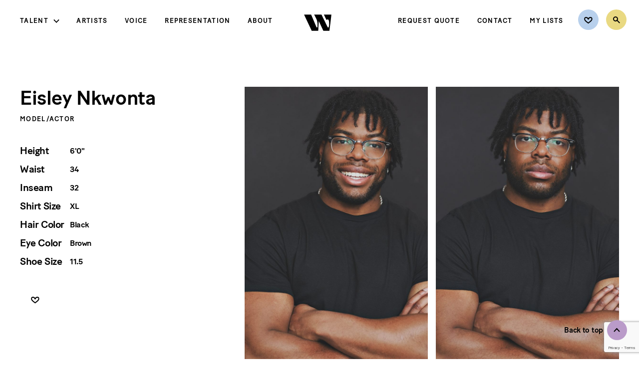

--- FILE ---
content_type: text/html; charset=UTF-8
request_url: https://wehmann.com/talent/profile/eisley-nkwonta/
body_size: 9663
content:

<!doctype html>
<html lang="en">
<head>
    <!-- meta -->
    <meta charset="UTF-8">
    <meta name="viewport" content="width=device-width, initial-scale=1">
    <meta name="apple-mobile-web-app-capable" content="yes">
    <meta name="mobile-web-app-capable" content="yes">
    <meta name="apple-mobile-web-app-status-bar-style" content="black">
    <meta name="theme-color" content="#000000">

    <!-- pre dns work -->
    <link rel="dns-prefetch" href="https://s3-us-east-2.amazonaws.com/"/>
    <link rel="preconnect" href="https://s3-us-east-2.amazonaws.com/" crossorigin>

    <!-- font preload -->
    <link rel="preload" href="https://wehmann.com/wp-content/themes/Wehmann/fonts/BatonTurboWeb-Medium.woff" as="font" type="font/woff" crossorigin/>
    <link rel="preload" href="https://wehmann.com/wp-content/themes/Wehmann/fonts/SaolDisplay-Regular.woff" as="font" type="font/woff" crossorigin/>
    <link rel="preload" href="https://wehmann.com/wp-content/themes/Wehmann/fonts/SaolDisplay-Regular.woff2" as="font" type="font/woff2" crossorigin/>

    <!-- icons -->
    <link rel="apple-touch-icon" sizes="57x57" href="/apple-icon-57x57.png">
    <link rel="apple-touch-icon" sizes="60x60" href="/apple-icon-60x60.png">
    <link rel="apple-touch-icon" sizes="72x72" href="/apple-icon-72x72.png">
    <link rel="apple-touch-icon" sizes="76x76" href="/apple-icon-76x76.png">
    <link rel="apple-touch-icon" sizes="114x114" href="/apple-icon-114x114.png">
    <link rel="apple-touch-icon" sizes="120x120" href="/apple-icon-120x120.png">
    <link rel="apple-touch-icon" sizes="144x144" href="/apple-icon-144x144.png">
    <link rel="apple-touch-icon" sizes="152x152" href="/apple-icon-152x152.png">
    <link rel="apple-touch-icon" sizes="180x180" href="/apple-icon-180x180.png">
    <link rel="icon" type="image/png" sizes="192x192"  href="/android-icon-192x192.png">
    <link rel="icon" type="image/png" sizes="32x32" href="/favicon-32x32.png">
    <link rel="icon" type="image/png" sizes="96x96" href="/favicon-96x96.png">
    <link rel="icon" type="image/png" sizes="16x16" href="/favicon-16x16.png">
    <link rel="manifest" href="/manifest.json">
    <meta name="msapplication-TileColor" content="#BA9BC9">
    <meta name="msapplication-TileImage" content="/ms-icon-144x144.png">
    <meta name="theme-color" content="#BA9BC9">

	<title>Wehmann</title>
	<meta name='robots' content='index, follow, max-image-preview:large, max-snippet:-1, max-video-preview:-1' />
	<style>img:is([sizes="auto" i], [sizes^="auto," i]) { contain-intrinsic-size: 3000px 1500px }</style>
	
	<!-- This site is optimized with the Yoast SEO plugin v23.9 - https://yoast.com/wordpress/plugins/seo/ -->
	<link rel="canonical" href="http://wehmann.com/talent/profile/eisley-nkwonta/" />
	<meta property="og:locale" content="en_US" />
	<meta property="og:type" content="article" />
	<meta property="og:title" content="Eisley Nkwonta - Wehmann Models" />
	<meta property="og:url" content="http://wehmann.com/talent/profile/eisley-nkwonta/" />
	<meta property="og:site_name" content="Wehmann Models" />
	<meta property="article:publisher" content="https://www.facebook.com/WehmannAgency" />
	<meta property="article:modified_time" content="2025-09-24T06:11:03+00:00" />
	<meta property="og:image" content="https://wehmann-models-wp-website.s3.us-east-2.amazonaws.com/wp-content/uploads/2023/04/12231605/317594752_139252848901525_1799928668612427487_n.jpg" />
	<meta property="og:image:width" content="1364" />
	<meta property="og:image:height" content="1364" />
	<meta property="og:image:type" content="image/jpeg" />
	<meta name="twitter:card" content="summary_large_image" />
	<meta name="twitter:site" content="@wehmannagency" />
	<script type="application/ld+json" class="yoast-schema-graph">{"@context":"https://schema.org","@graph":[{"@type":"WebPage","@id":"http://wehmann.com/talent/profile/eisley-nkwonta/","url":"http://wehmann.com/talent/profile/eisley-nkwonta/","name":"Eisley Nkwonta - Wehmann Models","isPartOf":{"@id":"http://wehmann.com/#website"},"datePublished":"2022-08-03T06:11:10+00:00","dateModified":"2025-09-24T06:11:03+00:00","breadcrumb":{"@id":"http://wehmann.com/talent/profile/eisley-nkwonta/#breadcrumb"},"inLanguage":"en-US","potentialAction":[{"@type":"ReadAction","target":["http://wehmann.com/talent/profile/eisley-nkwonta/"]}]},{"@type":"BreadcrumbList","@id":"http://wehmann.com/talent/profile/eisley-nkwonta/#breadcrumb","itemListElement":[{"@type":"ListItem","position":1,"name":"Talent","item":"http://wehmann.com/talent/all/"},{"@type":"ListItem","position":2,"name":"Eisley Nkwonta"}]},{"@type":"WebSite","@id":"http://wehmann.com/#website","url":"http://wehmann.com/","name":"Wehmann Models & Talent","description":"Wehmann is a talent agency founded on service, integrity, and commitment.","publisher":{"@id":"http://wehmann.com/#organization"},"alternateName":"Wehmann Models","potentialAction":[{"@type":"SearchAction","target":{"@type":"EntryPoint","urlTemplate":"http://wehmann.com/?s={search_term_string}"},"query-input":{"@type":"PropertyValueSpecification","valueRequired":true,"valueName":"search_term_string"}}],"inLanguage":"en-US"},{"@type":"Organization","@id":"http://wehmann.com/#organization","name":"Wehmann Models & Talent, Inc","alternateName":"Wehmann Models","url":"http://wehmann.com/","logo":{"@type":"ImageObject","inLanguage":"en-US","@id":"http://wehmann.com/#/schema/logo/image/","url":"https://wehmann-models-wp-website.s3.us-east-2.amazonaws.com/wp-content/uploads/2023/04/12231605/317594752_139252848901525_1799928668612427487_n.jpg","contentUrl":"https://wehmann-models-wp-website.s3.us-east-2.amazonaws.com/wp-content/uploads/2023/04/12231605/317594752_139252848901525_1799928668612427487_n.jpg","width":1364,"height":1364,"caption":"Wehmann Models & Talent, Inc"},"image":{"@id":"http://wehmann.com/#/schema/logo/image/"},"sameAs":["https://www.facebook.com/WehmannAgency","https://x.com/wehmannagency","https://www.instagram.com/wehmannagency/"]}]}</script>
	<!-- / Yoast SEO plugin. -->


<style id='classic-theme-styles-inline-css' type='text/css'>
/*! This file is auto-generated */
.wp-block-button__link{color:#fff;background-color:#32373c;border-radius:9999px;box-shadow:none;text-decoration:none;padding:calc(.667em + 2px) calc(1.333em + 2px);font-size:1.125em}.wp-block-file__button{background:#32373c;color:#fff;text-decoration:none}
</style>
<style id='global-styles-inline-css' type='text/css'>
:root{--wp--preset--aspect-ratio--square: 1;--wp--preset--aspect-ratio--4-3: 4/3;--wp--preset--aspect-ratio--3-4: 3/4;--wp--preset--aspect-ratio--3-2: 3/2;--wp--preset--aspect-ratio--2-3: 2/3;--wp--preset--aspect-ratio--16-9: 16/9;--wp--preset--aspect-ratio--9-16: 9/16;--wp--preset--color--black: #000000;--wp--preset--color--cyan-bluish-gray: #abb8c3;--wp--preset--color--white: #ffffff;--wp--preset--color--pale-pink: #f78da7;--wp--preset--color--vivid-red: #cf2e2e;--wp--preset--color--luminous-vivid-orange: #ff6900;--wp--preset--color--luminous-vivid-amber: #fcb900;--wp--preset--color--light-green-cyan: #7bdcb5;--wp--preset--color--vivid-green-cyan: #00d084;--wp--preset--color--pale-cyan-blue: #8ed1fc;--wp--preset--color--vivid-cyan-blue: #0693e3;--wp--preset--color--vivid-purple: #9b51e0;--wp--preset--gradient--vivid-cyan-blue-to-vivid-purple: linear-gradient(135deg,rgba(6,147,227,1) 0%,rgb(155,81,224) 100%);--wp--preset--gradient--light-green-cyan-to-vivid-green-cyan: linear-gradient(135deg,rgb(122,220,180) 0%,rgb(0,208,130) 100%);--wp--preset--gradient--luminous-vivid-amber-to-luminous-vivid-orange: linear-gradient(135deg,rgba(252,185,0,1) 0%,rgba(255,105,0,1) 100%);--wp--preset--gradient--luminous-vivid-orange-to-vivid-red: linear-gradient(135deg,rgba(255,105,0,1) 0%,rgb(207,46,46) 100%);--wp--preset--gradient--very-light-gray-to-cyan-bluish-gray: linear-gradient(135deg,rgb(238,238,238) 0%,rgb(169,184,195) 100%);--wp--preset--gradient--cool-to-warm-spectrum: linear-gradient(135deg,rgb(74,234,220) 0%,rgb(151,120,209) 20%,rgb(207,42,186) 40%,rgb(238,44,130) 60%,rgb(251,105,98) 80%,rgb(254,248,76) 100%);--wp--preset--gradient--blush-light-purple: linear-gradient(135deg,rgb(255,206,236) 0%,rgb(152,150,240) 100%);--wp--preset--gradient--blush-bordeaux: linear-gradient(135deg,rgb(254,205,165) 0%,rgb(254,45,45) 50%,rgb(107,0,62) 100%);--wp--preset--gradient--luminous-dusk: linear-gradient(135deg,rgb(255,203,112) 0%,rgb(199,81,192) 50%,rgb(65,88,208) 100%);--wp--preset--gradient--pale-ocean: linear-gradient(135deg,rgb(255,245,203) 0%,rgb(182,227,212) 50%,rgb(51,167,181) 100%);--wp--preset--gradient--electric-grass: linear-gradient(135deg,rgb(202,248,128) 0%,rgb(113,206,126) 100%);--wp--preset--gradient--midnight: linear-gradient(135deg,rgb(2,3,129) 0%,rgb(40,116,252) 100%);--wp--preset--font-size--small: 13px;--wp--preset--font-size--medium: 20px;--wp--preset--font-size--large: 36px;--wp--preset--font-size--x-large: 42px;--wp--preset--spacing--20: 0.44rem;--wp--preset--spacing--30: 0.67rem;--wp--preset--spacing--40: 1rem;--wp--preset--spacing--50: 1.5rem;--wp--preset--spacing--60: 2.25rem;--wp--preset--spacing--70: 3.38rem;--wp--preset--spacing--80: 5.06rem;--wp--preset--shadow--natural: 6px 6px 9px rgba(0, 0, 0, 0.2);--wp--preset--shadow--deep: 12px 12px 50px rgba(0, 0, 0, 0.4);--wp--preset--shadow--sharp: 6px 6px 0px rgba(0, 0, 0, 0.2);--wp--preset--shadow--outlined: 6px 6px 0px -3px rgba(255, 255, 255, 1), 6px 6px rgba(0, 0, 0, 1);--wp--preset--shadow--crisp: 6px 6px 0px rgba(0, 0, 0, 1);}:where(.is-layout-flex){gap: 0.5em;}:where(.is-layout-grid){gap: 0.5em;}body .is-layout-flex{display: flex;}.is-layout-flex{flex-wrap: wrap;align-items: center;}.is-layout-flex > :is(*, div){margin: 0;}body .is-layout-grid{display: grid;}.is-layout-grid > :is(*, div){margin: 0;}:where(.wp-block-columns.is-layout-flex){gap: 2em;}:where(.wp-block-columns.is-layout-grid){gap: 2em;}:where(.wp-block-post-template.is-layout-flex){gap: 1.25em;}:where(.wp-block-post-template.is-layout-grid){gap: 1.25em;}.has-black-color{color: var(--wp--preset--color--black) !important;}.has-cyan-bluish-gray-color{color: var(--wp--preset--color--cyan-bluish-gray) !important;}.has-white-color{color: var(--wp--preset--color--white) !important;}.has-pale-pink-color{color: var(--wp--preset--color--pale-pink) !important;}.has-vivid-red-color{color: var(--wp--preset--color--vivid-red) !important;}.has-luminous-vivid-orange-color{color: var(--wp--preset--color--luminous-vivid-orange) !important;}.has-luminous-vivid-amber-color{color: var(--wp--preset--color--luminous-vivid-amber) !important;}.has-light-green-cyan-color{color: var(--wp--preset--color--light-green-cyan) !important;}.has-vivid-green-cyan-color{color: var(--wp--preset--color--vivid-green-cyan) !important;}.has-pale-cyan-blue-color{color: var(--wp--preset--color--pale-cyan-blue) !important;}.has-vivid-cyan-blue-color{color: var(--wp--preset--color--vivid-cyan-blue) !important;}.has-vivid-purple-color{color: var(--wp--preset--color--vivid-purple) !important;}.has-black-background-color{background-color: var(--wp--preset--color--black) !important;}.has-cyan-bluish-gray-background-color{background-color: var(--wp--preset--color--cyan-bluish-gray) !important;}.has-white-background-color{background-color: var(--wp--preset--color--white) !important;}.has-pale-pink-background-color{background-color: var(--wp--preset--color--pale-pink) !important;}.has-vivid-red-background-color{background-color: var(--wp--preset--color--vivid-red) !important;}.has-luminous-vivid-orange-background-color{background-color: var(--wp--preset--color--luminous-vivid-orange) !important;}.has-luminous-vivid-amber-background-color{background-color: var(--wp--preset--color--luminous-vivid-amber) !important;}.has-light-green-cyan-background-color{background-color: var(--wp--preset--color--light-green-cyan) !important;}.has-vivid-green-cyan-background-color{background-color: var(--wp--preset--color--vivid-green-cyan) !important;}.has-pale-cyan-blue-background-color{background-color: var(--wp--preset--color--pale-cyan-blue) !important;}.has-vivid-cyan-blue-background-color{background-color: var(--wp--preset--color--vivid-cyan-blue) !important;}.has-vivid-purple-background-color{background-color: var(--wp--preset--color--vivid-purple) !important;}.has-black-border-color{border-color: var(--wp--preset--color--black) !important;}.has-cyan-bluish-gray-border-color{border-color: var(--wp--preset--color--cyan-bluish-gray) !important;}.has-white-border-color{border-color: var(--wp--preset--color--white) !important;}.has-pale-pink-border-color{border-color: var(--wp--preset--color--pale-pink) !important;}.has-vivid-red-border-color{border-color: var(--wp--preset--color--vivid-red) !important;}.has-luminous-vivid-orange-border-color{border-color: var(--wp--preset--color--luminous-vivid-orange) !important;}.has-luminous-vivid-amber-border-color{border-color: var(--wp--preset--color--luminous-vivid-amber) !important;}.has-light-green-cyan-border-color{border-color: var(--wp--preset--color--light-green-cyan) !important;}.has-vivid-green-cyan-border-color{border-color: var(--wp--preset--color--vivid-green-cyan) !important;}.has-pale-cyan-blue-border-color{border-color: var(--wp--preset--color--pale-cyan-blue) !important;}.has-vivid-cyan-blue-border-color{border-color: var(--wp--preset--color--vivid-cyan-blue) !important;}.has-vivid-purple-border-color{border-color: var(--wp--preset--color--vivid-purple) !important;}.has-vivid-cyan-blue-to-vivid-purple-gradient-background{background: var(--wp--preset--gradient--vivid-cyan-blue-to-vivid-purple) !important;}.has-light-green-cyan-to-vivid-green-cyan-gradient-background{background: var(--wp--preset--gradient--light-green-cyan-to-vivid-green-cyan) !important;}.has-luminous-vivid-amber-to-luminous-vivid-orange-gradient-background{background: var(--wp--preset--gradient--luminous-vivid-amber-to-luminous-vivid-orange) !important;}.has-luminous-vivid-orange-to-vivid-red-gradient-background{background: var(--wp--preset--gradient--luminous-vivid-orange-to-vivid-red) !important;}.has-very-light-gray-to-cyan-bluish-gray-gradient-background{background: var(--wp--preset--gradient--very-light-gray-to-cyan-bluish-gray) !important;}.has-cool-to-warm-spectrum-gradient-background{background: var(--wp--preset--gradient--cool-to-warm-spectrum) !important;}.has-blush-light-purple-gradient-background{background: var(--wp--preset--gradient--blush-light-purple) !important;}.has-blush-bordeaux-gradient-background{background: var(--wp--preset--gradient--blush-bordeaux) !important;}.has-luminous-dusk-gradient-background{background: var(--wp--preset--gradient--luminous-dusk) !important;}.has-pale-ocean-gradient-background{background: var(--wp--preset--gradient--pale-ocean) !important;}.has-electric-grass-gradient-background{background: var(--wp--preset--gradient--electric-grass) !important;}.has-midnight-gradient-background{background: var(--wp--preset--gradient--midnight) !important;}.has-small-font-size{font-size: var(--wp--preset--font-size--small) !important;}.has-medium-font-size{font-size: var(--wp--preset--font-size--medium) !important;}.has-large-font-size{font-size: var(--wp--preset--font-size--large) !important;}.has-x-large-font-size{font-size: var(--wp--preset--font-size--x-large) !important;}
:where(.wp-block-post-template.is-layout-flex){gap: 1.25em;}:where(.wp-block-post-template.is-layout-grid){gap: 1.25em;}
:where(.wp-block-columns.is-layout-flex){gap: 2em;}:where(.wp-block-columns.is-layout-grid){gap: 2em;}
:root :where(.wp-block-pullquote){font-size: 1.5em;line-height: 1.6;}
</style>
<link rel='stylesheet' id='dnd-upload-cf7-css' href='https://wehmann.com/wp-content/plugins/drag-and-drop-multiple-file-upload-contact-form-7/assets/css/dnd-upload-cf7.css?ver=1.3.9.0' type='text/css' media='all' />
<link rel='stylesheet' id='contact-form-7-css' href='https://wehmann.com/wp-content/plugins/contact-form-7/includes/css/styles.css?ver=6.1.1' type='text/css' media='all' />
<link rel='stylesheet' id='css-css' href='https://wehmann.com/wp-content/themes/Wehmann/style.css?ver=1758685337' type='text/css' media='all' />
<script type="text/javascript" src="https://wehmann.com/wp-content/themes/Wehmann/scripts/dist/browserCheck.js?ver=1758685347" id="browserCheck_js-js"></script>
<link rel="https://api.w.org/" href="https://wehmann.com/wp-json/" /><link rel="alternate" title="JSON" type="application/json" href="https://wehmann.com/wp-json/wp/v2/talent/78479" /><link rel="EditURI" type="application/rsd+xml" title="RSD" href="https://wehmann.com/xmlrpc.php?rsd" />
<meta name="generator" content="WordPress 6.7.4" />
<link rel='shortlink' href='https://wehmann.com/?p=78479' />
<link rel="alternate" title="oEmbed (JSON)" type="application/json+oembed" href="https://wehmann.com/wp-json/oembed/1.0/embed?url=https%3A%2F%2Fwehmann.com%2Ftalent%2Fprofile%2Feisley-nkwonta%2F" />
<link rel="alternate" title="oEmbed (XML)" type="text/xml+oembed" href="https://wehmann.com/wp-json/oembed/1.0/embed?url=https%3A%2F%2Fwehmann.com%2Ftalent%2Fprofile%2Feisley-nkwonta%2F&#038;format=xml" />

    <!-- Global site tag (gtag.js) - Google Analytics -->
<script async src="https://www.googletagmanager.com/gtag/js?id=UA-165318098-1"></script>
<script>
  window.dataLayer = window.dataLayer || [];
  function gtag(){dataLayer.push(arguments);}
  gtag('js', new Date());

  gtag('config', 'UA-165318098-1');
</script>
</head>
<body class="talent-template-default single single-talent postid-78479">
<a id="skip-to-content" href="#main-content">Skip to main content</a>
<header id="global-header">
    <nav id="global-nav" role="navigation">
        <div class="global-nav__inner">
            <div class="global-nav__section section--left mobile-menu">

                <div class="wm-nav wm-main-nav"><ul id="wm-main-nav-items" class="wm-nav-items"><li id="menu-item-92" class="menu-item menu-item-type-custom menu-item-object-custom menu-item-has-children menu-item-92"><a href="#">Talent</a>
<ul class="sub-menu">
	<li id="menu-item-84" class="menu-item menu-item-type-post_type menu-item-object-page menu-item-84"><a href="https://wehmann.com/talent/">Explore Talent</a></li>
	<li id="menu-item-86" class="menu-item menu-item-type-taxonomy menu-item-object-talent_category menu-item-86"><a href="https://wehmann.com/talent/category/women/">Women</a></li>
	<li id="menu-item-85" class="menu-item menu-item-type-taxonomy menu-item-object-talent_category current-talent-ancestor current-menu-parent current-talent-parent menu-item-85"><a href="https://wehmann.com/talent/category/men/">Men</a></li>
	<li id="menu-item-16790" class="menu-item menu-item-type-taxonomy menu-item-object-talent_category menu-item-16790"><a href="https://wehmann.com/talent/category/youth/">Youth</a></li>
	<li id="menu-item-19185" class="wmv-link menu-item menu-item-type-custom menu-item-object-custom menu-item-19185"><a href="#">Voice</a></li>
	<li id="menu-item-19184" class="menu-item menu-item-type-taxonomy menu-item-object-talent_category menu-item-19184"><a href="https://wehmann.com/talent/category/hands-feet/">Hands &amp; Feet</a></li>
	<li id="menu-item-109681" class="menu-item menu-item-type-custom menu-item-object-custom menu-item-109681"><a href="/talent/category/artists/">Artists</a></li>
	<li id="menu-item-107631" class="menu-item menu-item-type-taxonomy menu-item-object-talent_category menu-item-107631"><a href="https://wehmann.com/talent/category/wranglers/">Wranglers</a></li>
	<li id="menu-item-90615" class="menu-item menu-item-type-taxonomy menu-item-object-talent_category menu-item-90615"><a href="https://wehmann.com/talent/category/exclusives/">Exclusives</a></li>
	<li id="menu-item-90" class="menu-item menu-item-type-taxonomy menu-item-object-talent_category menu-item-90"><a href="https://wehmann.com/talent/category/new-faces/">New Faces</a></li>
	<li id="menu-item-158026" class="menu-item menu-item-type-taxonomy menu-item-object-talent_category menu-item-158026"><a href="https://wehmann.com/talent/category/active/">Active</a></li>
</ul>
</li>
<li id="menu-item-107632" class="menu-item menu-item-type-taxonomy menu-item-object-talent_category menu-item-107632"><a href="https://wehmann.com/talent/category/artists/">Artists</a></li>
<li id="menu-item-19186" class="wmv-link menu-item menu-item-type-custom menu-item-object-custom menu-item-19186"><a href="#">Voice</a></li>
<li id="menu-item-27719" class="menu-item menu-item-type-post_type menu-item-object-page menu-item-27719"><a href="https://wehmann.com/representation/">Representation</a></li>
<li id="menu-item-95" class="menu-item menu-item-type-post_type menu-item-object-page menu-item-95"><a href="https://wehmann.com/about/">About</a></li>
</ul></div>                <div class="mobile-only">
                    <div class="wm-nav wm-secondary-nav"><ul id="wm-secondary-nav-items" class="wm-nav-items"><li id="menu-item-27717" class="menu-item menu-item-type-post_type menu-item-object-page menu-item-27717"><a href="https://wehmann.com/request-quote/">Request Quote</a></li>
<li id="menu-item-97" class="menu-item menu-item-type-post_type menu-item-object-page menu-item-97"><a href="https://wehmann.com/contact/">Contact</a></li>
<li id="menu-item-37209" class="menu-item menu-item-type-post_type menu-item-object-page menu-item-37209"><a href="https://wehmann.com/account/">My Lists</a></li>
</ul></div>                </div>
            </div>
            <div class="global-nav__section section--middle">
                <div class="logo">
                                        <a title="Home" href="https://wehmann.com"><img class="wm-logo" alt="Wehmann" src="https://wehmann.com/wp-content/themes/Wehmann/images/icons/wehmann-logo-monogram-black.svg"/></a>
                </div>
            </div>

            <div class="global-nav__section section--right">
                <div class="desktop-only wm-nav">
                    <div class="wm-nav wm-secondary-nav"><ul id="wm-secondary-nav-items" class="wm-nav-items"><li class="menu-item menu-item-type-post_type menu-item-object-page menu-item-27717"><a href="https://wehmann.com/request-quote/">Request Quote</a></li>
<li class="menu-item menu-item-type-post_type menu-item-object-page menu-item-97"><a href="https://wehmann.com/contact/">Contact</a></li>
<li class="menu-item menu-item-type-post_type menu-item-object-page menu-item-37209"><a href="https://wehmann.com/account/">My Lists</a></li>
</ul></div>                </div>

                <div class="wm-nav wm-icon-nav" title="Search">
                    <ul class="wm-nav-items wm-icon-nav-items">
                        <li class="menu-item icon-nav-item icon--favorites" title="Favorites">
                            
                            <a href="https://wehmann.com/wp-login.php">
                                <img class="scalableImg" src="https://wehmann.com/wp-content/themes/Wehmann/images/icons/favorites.svg" alt="Favorites"/>
                                <div id="fave-badge-wrapper"></div>
                            </a>
                        </li>
                        <li class="menu-item icon-nav-item icon--search">
                                                        <a href="https://wehmann.com/search/">
                                <img class="scalableImg" src="https://wehmann.com/wp-content/themes/Wehmann/images/icons/search.svg" alt="Search"/>
                            </a>
                        </li>

                        <li class="mobile-menu-btn nav-item menu-item mobile-only e2c" tabindex="0" aria-label="Open Menu">
                            <a class="menu-text" href="javascript:;">Menu</a>
                        </li>
                    </ul>
                </div>
            </div>
        </div>

    </nav>
</header>
<main id="main-content"><div class="pagecontent talent-single">
	<div id="talent-single-body" class="padded-mobile"></div>
    <div class="req-quote-area padded-mobile">
            <div class="wm-req-callout">
        <div class="rep-callout__text">
            	<div class="wm-text-block centered">
		<h2 class='copy-title title title--regular'><p>Let’s get started.</p>
</h2>			<div class="copy-desc body--large skinny"><p>Have our team put together a quote for your project.</p>
</div>
					<div class="copy-ctas cta-button-wrapper ">
				                    <a class="cta-button white"  href="https://wehmann.com/request-quote/" title='Request Quote' aria-label='Request Quote'>
                          <span class="link-text">Request Quote</span>
                      </a>
							</div>
			</div>
        </div>
    </div>
    </div>
</div>
</main>
<footer id="global-footer">
    <div id="back-to-top" class="labeled-icon e2c left" tabindex="0" role="button">
        <div class="labeled-icon__inner">
            <span class="label">Back to top</span>
            <img src="https://wehmann.com/wp-content/themes/Wehmann/images/icons/up-lav-circle.svg" alt="" class="icon"/>
        </div>
    </div>

    <div class="footer__inner">
        <div class="footer-menu">
            <div class="footer-logo">
                <img src="https://wehmann.com/wp-content/themes/Wehmann/images/icons/wehmann-logo-lockup-lavender.svg" alt="Wehmann"/>
            </div>
            <div class="footer-nav">
                <div class="wm-footer-nav wm-footer-nav"><ul id="wm-footer-nav-items" class="wm-nav-items"><li id="menu-item-116" class="menu-item menu-item-type-post_type menu-item-object-page menu-item-privacy-policy menu-item-116"><a rel="privacy-policy" href="https://wehmann.com/privacy-policy/">Privacy Policy</a></li>
<li id="menu-item-115" class="menu-item menu-item-type-post_type menu-item-object-page menu-item-115"><a href="https://wehmann.com/terms-of-use/">Terms of Use</a></li>
<li id="menu-item-17439" class="menu-item menu-item-type-post_type menu-item-object-page menu-item-17439"><a href="https://wehmann.com/policies-and-procedures/">Policies and Procedures</a></li>
<li id="menu-item-114" class="menu-item menu-item-type-post_type menu-item-object-page menu-item-114"><a href="https://wehmann.com/internship/">Internship</a></li>
</ul></div>            </div>
            <div class="footer-social">
                                <ul class="social-links">
                                            <li class="wm-social-link twitter">
                            <a href="https://twitter.com/wehmannagency" target="_blank" title="Wehmann on Twitter">
                                <img class="scalableImg" src="https://wehmann.com/wp-content/themes/Wehmann/images/icons/social-tw.svg" alt="Wehmann on Twitter" />
                            </a>
                        </li>
                                            <li class="wm-social-link facebook">
                            <a href="https://www.facebook.com/WehmannAgency" target="_blank" title="Wehmann on Facebook">
                                <img class="scalableImg" src="https://wehmann.com/wp-content/themes/Wehmann/images/icons/social-fb.svg" alt="Wehmann on Facebook" />
                            </a>
                        </li>
                                            <li class="wm-social-link instagram">
                            <a href="https://www.instagram.com/wehmannagency/" target="_blank" title="Wehmann on Instagram">
                                <img class="scalableImg" src="https://wehmann.com/wp-content/themes/Wehmann/images/icons/social-insta.svg" alt="Wehmann on Instagram" />
                            </a>
                        </li>
                                    </ul>
            </div>
        </div>

        <div class="copyright">
                        <span class="copyright-text">&copy;2026 Wehmann Talent Agency, Inc.</span>
            <span class="spacer-bullet">&bull;</span>
            <a href="https://maps.app.goo.gl/gZjz2BUnzbTCoudR8" target="_blank" class="address">
                11 10th Avenue South, Hopkins, MN 55343            </a>
            <span class="spacer-bullet">&bull;</span>
            <a href="tel:+16123336393" class="phone-number">612 / 333-6393</a>
        </div>
    </div>
    <div class="treat-signature">
        <a aria-label="Designed by Treat and Company" title="Designed by TREAT AND COMPANY" target="_blank" href="https://treatandcompany.com">
            <img class="scalableImg" src="https://wehmann.com/wp-content/themes/Wehmann/images/footer-bug-web.png" alt="Design and Developed by Treat and Company"/>
        </a>
    </div>
</footer>
<div id="wmv"></div>

		<script type="text/javascript">
			document.addEventListener("DOMContentLoaded", function() {
				if ( ! document.cookie.includes("wpcf7_guest_user_id")) {
					document.cookie = "wpcf7_guest_user_id=" + crypto.randomUUID() + "; path=/; max-age=" + (12 * 3600) + "; samesite=Lax";
				}
			});
		</script>
		<script type="text/javascript" src="https://wehmann.com/wp-includes/js/dist/hooks.min.js?ver=4d63a3d491d11ffd8ac6" id="wp-hooks-js"></script>
<script type="text/javascript" src="https://wehmann.com/wp-includes/js/dist/i18n.min.js?ver=5e580eb46a90c2b997e6" id="wp-i18n-js"></script>
<script type="text/javascript" id="wp-i18n-js-after">
/* <![CDATA[ */
wp.i18n.setLocaleData( { 'text direction\u0004ltr': [ 'ltr' ] } );
/* ]]> */
</script>
<script type="text/javascript" src="https://wehmann.com/wp-content/plugins/contact-form-7/includes/swv/js/index.js?ver=6.1.1" id="swv-js"></script>
<script type="text/javascript" id="contact-form-7-js-before">
/* <![CDATA[ */
var wpcf7 = {
    "api": {
        "root": "https:\/\/wehmann.com\/wp-json\/",
        "namespace": "contact-form-7\/v1"
    }
};
/* ]]> */
</script>
<script type="text/javascript" src="https://wehmann.com/wp-content/plugins/contact-form-7/includes/js/index.js?ver=6.1.1" id="contact-form-7-js"></script>
<script type="text/javascript" id="codedropz-uploader-js-extra">
/* <![CDATA[ */
var dnd_cf7_uploader = {"ajax_url":"https:\/\/wehmann.com\/wp-admin\/admin-ajax.php","ajax_nonce":"65d30893a0","drag_n_drop_upload":{"tag":"h3","text":"Drag & Drop Files Here","or_separator":"or","browse":"Browse Files","server_max_error":"The uploaded file exceeds the maximum upload size of your server.","large_file":"Uploaded file is too large","inavalid_type":"Uploaded file is not allowed for file type","max_file_limit":"Note : Some of the files are not uploaded ( Only %count% files allowed )","required":"This field is required.","delete":{"text":"deleting","title":"Remove"}},"dnd_text_counter":"of","disable_btn":""};
/* ]]> */
</script>
<script type="text/javascript" src="https://wehmann.com/wp-content/plugins/drag-and-drop-multiple-file-upload-contact-form-7/assets/js/codedropz-uploader-min.js?ver=1.3.9.0" id="codedropz-uploader-js"></script>
<script type="text/javascript" id="js-js-extra">
/* <![CDATA[ */
var WEHMANN = {"settings":{"accountsUrl":"https:\/\/wehmann.com\/account\/","loginUrl":"https:\/\/wehmann.com\/wp-login.php","theme_directory":"https:\/\/wehmann.com\/wp-content\/themes\/Wehmann","posts_per_page":30,"hfMode":false,"actMode":false,"imgCatMode":false,"isAdmin":false,"search":{"filters":[{"label":"Talent","data_key":"talent","is_ranged":false,"options":[{"option":"Model\/Actor"},{"option":"Artists & Wranglers"}],"range_units":"","range_min":"","range_max":"","range_step":1},{"label":"Ethnicity","data_key":"identify_ethnicity","is_ranged":false,"options":[{"option":"Black\/African American"},{"option":"Asian"},{"option":"Caucasian"},{"option":"Hispanic\/Latin American"},{"option":"Middle Eastern"},{"option":"Multiracial"},{"option":"Native American"},{"option":"Pacific Islander"},{"option":"South Asian"}],"range_units":"","range_min":"","range_max":"","range_step":1},{"label":"Age Range","data_key":"birthdate","is_ranged":true,"options":false,"range_units":"yr","range_min":"0","range_max":"100","range_step":"1"},{"label":"Gender","data_key":"gender","is_ranged":false,"options":[{"option":"Male"},{"option":"Female"},{"option":"Non-Binary"}],"range_units":"","range_min":"","range_max":"","range_step":1}],"endPoint":"https:\/\/wehmann.com\/wp-json\/wehmann\/v1\/search"},"voice_popup":{"title":"Discover Wehmann Voice","description":"<p>You are leaving Wehmann.com and will be directed to our full-service voiceover site where you can search and explore voices. Our team will help you find the right talent, provide an estimate and help you with your casting needs.<\/p>\n<p>&nbsp;<\/p>\n<p>Are you ready to experience Wehmann Voice?<\/p>\n","link":{"title":"Yes, take me to WehmannVoice.com","url":"https:\/\/wehmannvoice.com","target":"_blank"},"image":"<img width=\"708\" height=\"710\" src=\"https:\/\/wehmann-models-wp-website.s3.us-east-2.amazonaws.com\/wp-content\/uploads\/2020\/07\/02201951\/wm-voice-overlay.jpg\" class=\"scalableImg\" alt=\"\" decoding=\"async\" fetchpriority=\"high\" srcset=\"https:\/\/wehmann-models-wp-website.s3.us-east-2.amazonaws.com\/wp-content\/uploads\/2020\/07\/02201951\/wm-voice-overlay.jpg 708w, https:\/\/wehmann-models-wp-website.s3.us-east-2.amazonaws.com\/wp-content\/uploads\/2020\/07\/02201951\/wm-voice-overlay-300x300.jpg 300w, https:\/\/wehmann-models-wp-website.s3.us-east-2.amazonaws.com\/wp-content\/uploads\/2020\/07\/02201951\/wm-voice-overlay-150x150.jpg 150w\" sizes=\"(max-width: 708px) 100vw, 708px\" \/>"}},"talent":{"ID":78479,"modelID":"47436","link":"https:\/\/wehmann.com\/talent\/profile\/eisley-nkwonta\/","name":"Eisley Nkwonta","resume":false,"bio":"","website":null,"instagram":"","intro_video":false,"mainImage":"<img width=\"768\" height=\"1151\" src=\"https:\/\/wehmann-models-wp-website.s3.us-east-2.amazonaws.com\/wp-content\/uploads\/2022\/08\/03153322\/Eisley_Nkwonta-6-768x1151.jpg\" class=\"scalableImg\" alt=\"Main image of Eisley Nkwonta\" decoding=\"async\" srcset=\"https:\/\/wehmann-models-wp-website.s3.us-east-2.amazonaws.com\/wp-content\/uploads\/2022\/08\/03153322\/Eisley_Nkwonta-6-768x1151.jpg 768w, https:\/\/wehmann-models-wp-website.s3.us-east-2.amazonaws.com\/wp-content\/uploads\/2022\/08\/03153322\/Eisley_Nkwonta-6-200x300.jpg 200w\" sizes=\"(max-width: 768px) 100vw, 768px\" \/>","mainImageDate":"2\/3\/2023","publishDate":"8\/3\/2022","handsFeetImage":"","activeImage":"","talentTypes":["Model\/Actor"],"categories":["all-talent","men"],"fields":{"talent_id":463094,"web_model_num":47436,"last_update_date":"2025-09-22T22:34:12Z","first_name":"Eisley","last_name":"Nkwonta","gender":"Male","adult_child":null,"active_yn":"Y","ethnicity":"Nigeria","identify_ethnicity":"Black\/African American","height_ft":6,"height_inch":0,"weight":220,"shoe_size":11.5,"hair_color":"Black","hair_desc":"Curly","eye_color":"Brown","hand_glove_size":null,"hand_ring_size":null,"tattoo_yn":"N","tattoo_location":null,"hat_size":"L","birthdate":"1999-12-08T05:00:00Z","age":"  25","women_hips":null,"women_dress":null,"women_pant":null,"women_top":null,"women_waist":null,"bust":null,"women_cup_size":null,"men_suit":null,"men_inseam":"32","men_shirt":"XL","men_neck":"18.5","men_sleeve":"35","suit_length":null,"men_waist":34,"dress":null,"shirt":null,"pant":null,"kid_shoe":null,"clothing_size":null,"baby_size":null,"hands":null,"feet":null,"baby_toddler_end_date":null,"web_fit_modeling":null,"web_real_families":null,"web_new_faces_until_date":"2023-08-03T04:00:00Z","web_direct_bookings":null,"artist":null,"voice":null,"website_status":"Public","update_status":"COMPLETE","web_union":null,"exclusive_yn":null,"state":"Minnesota","talent_availability":null,"email2":null,"wehmann_active":null,"agent_casting_notes":null,"calcAge":26,"height_str":"6'0\"","height_full_inches":72,"height":72},"images":["<img width=\"768\" height=\"1151\" src=\"https:\/\/wehmann-models-wp-website.s3.us-east-2.amazonaws.com\/wp-content\/uploads\/2022\/08\/03153322\/Eisley_Nkwonta-6-768x1151.jpg\" class=\"scalableImg\" alt=\"Image of Eisley Nkwonta\" decoding=\"async\" srcset=\"https:\/\/wehmann-models-wp-website.s3.us-east-2.amazonaws.com\/wp-content\/uploads\/2022\/08\/03153322\/Eisley_Nkwonta-6-768x1151.jpg 768w, https:\/\/wehmann-models-wp-website.s3.us-east-2.amazonaws.com\/wp-content\/uploads\/2022\/08\/03153322\/Eisley_Nkwonta-6-200x300.jpg 200w\" sizes=\"(max-width: 768px) 100vw, 768px\" \/>","<img width=\"768\" height=\"1151\" src=\"https:\/\/wehmann-models-wp-website.s3.us-east-2.amazonaws.com\/wp-content\/uploads\/2022\/08\/03153305\/Eisley_Nkwonta-5-768x1151.jpg\" class=\"scalableImg\" alt=\"Image of Eisley Nkwonta\" decoding=\"async\" srcset=\"https:\/\/wehmann-models-wp-website.s3.us-east-2.amazonaws.com\/wp-content\/uploads\/2022\/08\/03153305\/Eisley_Nkwonta-5-768x1151.jpg 768w, https:\/\/wehmann-models-wp-website.s3.us-east-2.amazonaws.com\/wp-content\/uploads\/2022\/08\/03153305\/Eisley_Nkwonta-5-200x300.jpg 200w\" sizes=\"(max-width: 768px) 100vw, 768px\" \/>","<img width=\"768\" height=\"1055\" src=\"https:\/\/wehmann-models-wp-website.s3.us-east-2.amazonaws.com\/wp-content\/uploads\/2022\/08\/03153201\/Eisley_Nkwonta-1-768x1055.jpg\" class=\"scalableImg\" alt=\"Image of Eisley Nkwonta\" decoding=\"async\" srcset=\"https:\/\/wehmann-models-wp-website.s3.us-east-2.amazonaws.com\/wp-content\/uploads\/2022\/08\/03153201\/Eisley_Nkwonta-1-768x1055.jpg 768w, https:\/\/wehmann-models-wp-website.s3.us-east-2.amazonaws.com\/wp-content\/uploads\/2022\/08\/03153201\/Eisley_Nkwonta-1-218x300.jpg 218w\" sizes=\"(max-width: 768px) 100vw, 768px\" \/>","<img width=\"768\" height=\"1151\" src=\"https:\/\/wehmann-models-wp-website.s3.us-east-2.amazonaws.com\/wp-content\/uploads\/2022\/08\/03153349\/Eisley_Nkwonta-768x1151.jpg\" class=\"scalableImg\" alt=\"Image of Eisley Nkwonta\" decoding=\"async\" srcset=\"https:\/\/wehmann-models-wp-website.s3.us-east-2.amazonaws.com\/wp-content\/uploads\/2022\/08\/03153349\/Eisley_Nkwonta-768x1151.jpg 768w, https:\/\/wehmann-models-wp-website.s3.us-east-2.amazonaws.com\/wp-content\/uploads\/2022\/08\/03153349\/Eisley_Nkwonta-200x300.jpg 200w\" sizes=\"(max-width: 768px) 100vw, 768px\" \/>","<img width=\"768\" height=\"1024\" src=\"https:\/\/wehmann-models-wp-website.s3.us-east-2.amazonaws.com\/wp-content\/uploads\/2022\/08\/03153336\/Eisley_Nkwonta-7-768x1024.jpg\" class=\"scalableImg\" alt=\"Image of Eisley Nkwonta\" decoding=\"async\" srcset=\"https:\/\/wehmann-models-wp-website.s3.us-east-2.amazonaws.com\/wp-content\/uploads\/2022\/08\/03153336\/Eisley_Nkwonta-7-768x1024.jpg 768w, https:\/\/wehmann-models-wp-website.s3.us-east-2.amazonaws.com\/wp-content\/uploads\/2022\/08\/03153336\/Eisley_Nkwonta-7-225x300.jpg 225w\" sizes=\"(max-width: 768px) 100vw, 768px\" \/>","<img width=\"768\" height=\"1161\" src=\"https:\/\/wehmann-models-wp-website.s3.us-east-2.amazonaws.com\/wp-content\/uploads\/2022\/08\/03153242\/Eisley_Nkwonta-4-768x1161.jpg\" class=\"scalableImg\" alt=\"Image of Eisley Nkwonta\" decoding=\"async\" srcset=\"https:\/\/wehmann-models-wp-website.s3.us-east-2.amazonaws.com\/wp-content\/uploads\/2022\/08\/03153242\/Eisley_Nkwonta-4-768x1161.jpg 768w, https:\/\/wehmann-models-wp-website.s3.us-east-2.amazonaws.com\/wp-content\/uploads\/2022\/08\/03153242\/Eisley_Nkwonta-4-199x300.jpg 199w\" sizes=\"(max-width: 768px) 100vw, 768px\" \/>","<img width=\"768\" height=\"1151\" src=\"https:\/\/wehmann-models-wp-website.s3.us-east-2.amazonaws.com\/wp-content\/uploads\/2022\/08\/03153217\/Eisley_Nkwonta-2-768x1151.jpg\" class=\"scalableImg\" alt=\"Image of Eisley Nkwonta\" decoding=\"async\" srcset=\"https:\/\/wehmann-models-wp-website.s3.us-east-2.amazonaws.com\/wp-content\/uploads\/2022\/08\/03153217\/Eisley_Nkwonta-2-768x1151.jpg 768w, https:\/\/wehmann-models-wp-website.s3.us-east-2.amazonaws.com\/wp-content\/uploads\/2022\/08\/03153217\/Eisley_Nkwonta-2-200x300.jpg 200w\" sizes=\"(max-width: 768px) 100vw, 768px\" \/>","<img width=\"768\" height=\"1121\" src=\"https:\/\/wehmann-models-wp-website.s3.us-east-2.amazonaws.com\/wp-content\/uploads\/2022\/08\/03153228\/Eisley_Nkwonta-3-768x1121.jpg\" class=\"scalableImg\" alt=\"Image of Eisley Nkwonta\" decoding=\"async\" srcset=\"https:\/\/wehmann-models-wp-website.s3.us-east-2.amazonaws.com\/wp-content\/uploads\/2022\/08\/03153228\/Eisley_Nkwonta-3-768x1121.jpg 768w, https:\/\/wehmann-models-wp-website.s3.us-east-2.amazonaws.com\/wp-content\/uploads\/2022\/08\/03153228\/Eisley_Nkwonta-3-206x300.jpg 206w\" sizes=\"(max-width: 768px) 100vw, 768px\" \/>"],"hands_and_feet":[],"active":[],"audio":[],"videos":[],"images_sorted":{"all":["<img width=\"768\" height=\"1151\" src=\"https:\/\/wehmann-models-wp-website.s3.us-east-2.amazonaws.com\/wp-content\/uploads\/2022\/08\/03153322\/Eisley_Nkwonta-6-768x1151.jpg\" class=\"scalableImg\" alt=\"Image of Eisley Nkwonta\" decoding=\"async\" srcset=\"https:\/\/wehmann-models-wp-website.s3.us-east-2.amazonaws.com\/wp-content\/uploads\/2022\/08\/03153322\/Eisley_Nkwonta-6-768x1151.jpg 768w, https:\/\/wehmann-models-wp-website.s3.us-east-2.amazonaws.com\/wp-content\/uploads\/2022\/08\/03153322\/Eisley_Nkwonta-6-200x300.jpg 200w\" sizes=\"(max-width: 768px) 100vw, 768px\" \/>","<img width=\"768\" height=\"1151\" src=\"https:\/\/wehmann-models-wp-website.s3.us-east-2.amazonaws.com\/wp-content\/uploads\/2022\/08\/03153305\/Eisley_Nkwonta-5-768x1151.jpg\" class=\"scalableImg\" alt=\"Image of Eisley Nkwonta\" decoding=\"async\" srcset=\"https:\/\/wehmann-models-wp-website.s3.us-east-2.amazonaws.com\/wp-content\/uploads\/2022\/08\/03153305\/Eisley_Nkwonta-5-768x1151.jpg 768w, https:\/\/wehmann-models-wp-website.s3.us-east-2.amazonaws.com\/wp-content\/uploads\/2022\/08\/03153305\/Eisley_Nkwonta-5-200x300.jpg 200w\" sizes=\"(max-width: 768px) 100vw, 768px\" \/>","<img width=\"768\" height=\"1055\" src=\"https:\/\/wehmann-models-wp-website.s3.us-east-2.amazonaws.com\/wp-content\/uploads\/2022\/08\/03153201\/Eisley_Nkwonta-1-768x1055.jpg\" class=\"scalableImg\" alt=\"Image of Eisley Nkwonta\" decoding=\"async\" srcset=\"https:\/\/wehmann-models-wp-website.s3.us-east-2.amazonaws.com\/wp-content\/uploads\/2022\/08\/03153201\/Eisley_Nkwonta-1-768x1055.jpg 768w, https:\/\/wehmann-models-wp-website.s3.us-east-2.amazonaws.com\/wp-content\/uploads\/2022\/08\/03153201\/Eisley_Nkwonta-1-218x300.jpg 218w\" sizes=\"(max-width: 768px) 100vw, 768px\" \/>","<img width=\"768\" height=\"1151\" src=\"https:\/\/wehmann-models-wp-website.s3.us-east-2.amazonaws.com\/wp-content\/uploads\/2022\/08\/03153349\/Eisley_Nkwonta-768x1151.jpg\" class=\"scalableImg\" alt=\"Image of Eisley Nkwonta\" decoding=\"async\" srcset=\"https:\/\/wehmann-models-wp-website.s3.us-east-2.amazonaws.com\/wp-content\/uploads\/2022\/08\/03153349\/Eisley_Nkwonta-768x1151.jpg 768w, https:\/\/wehmann-models-wp-website.s3.us-east-2.amazonaws.com\/wp-content\/uploads\/2022\/08\/03153349\/Eisley_Nkwonta-200x300.jpg 200w\" sizes=\"(max-width: 768px) 100vw, 768px\" \/>","<img width=\"768\" height=\"1024\" src=\"https:\/\/wehmann-models-wp-website.s3.us-east-2.amazonaws.com\/wp-content\/uploads\/2022\/08\/03153336\/Eisley_Nkwonta-7-768x1024.jpg\" class=\"scalableImg\" alt=\"Image of Eisley Nkwonta\" decoding=\"async\" srcset=\"https:\/\/wehmann-models-wp-website.s3.us-east-2.amazonaws.com\/wp-content\/uploads\/2022\/08\/03153336\/Eisley_Nkwonta-7-768x1024.jpg 768w, https:\/\/wehmann-models-wp-website.s3.us-east-2.amazonaws.com\/wp-content\/uploads\/2022\/08\/03153336\/Eisley_Nkwonta-7-225x300.jpg 225w\" sizes=\"(max-width: 768px) 100vw, 768px\" \/>","<img width=\"768\" height=\"1161\" src=\"https:\/\/wehmann-models-wp-website.s3.us-east-2.amazonaws.com\/wp-content\/uploads\/2022\/08\/03153242\/Eisley_Nkwonta-4-768x1161.jpg\" class=\"scalableImg\" alt=\"Image of Eisley Nkwonta\" decoding=\"async\" srcset=\"https:\/\/wehmann-models-wp-website.s3.us-east-2.amazonaws.com\/wp-content\/uploads\/2022\/08\/03153242\/Eisley_Nkwonta-4-768x1161.jpg 768w, https:\/\/wehmann-models-wp-website.s3.us-east-2.amazonaws.com\/wp-content\/uploads\/2022\/08\/03153242\/Eisley_Nkwonta-4-199x300.jpg 199w\" sizes=\"(max-width: 768px) 100vw, 768px\" \/>","<img width=\"768\" height=\"1151\" src=\"https:\/\/wehmann-models-wp-website.s3.us-east-2.amazonaws.com\/wp-content\/uploads\/2022\/08\/03153217\/Eisley_Nkwonta-2-768x1151.jpg\" class=\"scalableImg\" alt=\"Image of Eisley Nkwonta\" decoding=\"async\" srcset=\"https:\/\/wehmann-models-wp-website.s3.us-east-2.amazonaws.com\/wp-content\/uploads\/2022\/08\/03153217\/Eisley_Nkwonta-2-768x1151.jpg 768w, https:\/\/wehmann-models-wp-website.s3.us-east-2.amazonaws.com\/wp-content\/uploads\/2022\/08\/03153217\/Eisley_Nkwonta-2-200x300.jpg 200w\" sizes=\"(max-width: 768px) 100vw, 768px\" \/>","<img width=\"768\" height=\"1121\" src=\"https:\/\/wehmann-models-wp-website.s3.us-east-2.amazonaws.com\/wp-content\/uploads\/2022\/08\/03153228\/Eisley_Nkwonta-3-768x1121.jpg\" class=\"scalableImg\" alt=\"Image of Eisley Nkwonta\" decoding=\"async\" srcset=\"https:\/\/wehmann-models-wp-website.s3.us-east-2.amazonaws.com\/wp-content\/uploads\/2022\/08\/03153228\/Eisley_Nkwonta-3-768x1121.jpg 768w, https:\/\/wehmann-models-wp-website.s3.us-east-2.amazonaws.com\/wp-content\/uploads\/2022\/08\/03153228\/Eisley_Nkwonta-3-206x300.jpg 206w\" sizes=\"(max-width: 768px) 100vw, 768px\" \/>"]},"img_cats":{"beauty_fashion":"Fashion\/Editorial","sports":"Athletic","motion":"Motion","kids":"Kids","lifestyle":"Commercial\/Lifestyle","celebrities":"Celebrities","hair":"Beauty\/Hair"},"attribute_options":[{"show_in_profile":false,"show_in_search":true,"label":"Ethnicity","data_key":"identify_ethnicity","attribute_type":"options","options":[{"option":"Black\/African American"},{"option":"Asian"},{"option":"Caucasian"},{"option":"Hispanic\/Latin American"},{"option":"Middle Eastern"},{"option":"Multiracial"},{"option":"Native American"},{"option":"Pacific Islander"},{"option":"South Asian"}],"range_units":"","range_min":"48","range_max":"84","range_step":".5","pick_one_options":false},{"show_in_profile":true,"show_in_search":true,"label":"Gender","data_key":"gender","attribute_type":"options","options":[{"option":"Male"},{"option":"Female"}],"range_units":"","range_min":"","range_max":"","range_step":"","pick_one_options":false},{"show_in_profile":false,"show_in_search":true,"label":"Age Range","data_key":"birthdate","attribute_type":"range","options":false,"range_units":"yr","range_min":"16","range_max":"100","range_step":"1","pick_one_options":false},{"show_in_profile":true,"show_in_search":true,"label":"Height","data_key":"height","attribute_type":"range","options":false,"range_units":"","range_min":"48","range_max":"84","range_step":".5","pick_one_options":false},{"show_in_profile":true,"show_in_search":true,"label":"Waist","data_key":"men_waist","attribute_type":"range","options":[{"option":"XS"},{"option":"S"},{"option":"M"},{"option":"L"},{"option":"XL"},{"option":"XXL"},{"option":"XXXL"}],"range_units":"","range_min":"28","range_max":"50","range_step":".5","pick_one_options":false},{"show_in_profile":true,"show_in_search":true,"label":"Inseam","data_key":"men_inseam","attribute_type":"range","options":false,"range_units":"","range_min":"28","range_max":"38","range_step":"1","pick_one_options":false},{"show_in_profile":true,"show_in_search":true,"label":"Shirt Size","data_key":"men_shirt","attribute_type":"options","options":[{"option":"XS"},{"option":"S"},{"option":"M"},{"option":"L"},{"option":"XL"},{"option":"XXL"},{"option":"XXXL"}],"range_units":"","range_min":"","range_max":"","range_step":"","pick_one_options":false},{"show_in_profile":true,"show_in_search":true,"label":"Hair Color","data_key":"hair_color","attribute_type":"options","options":[{"option":"Black"},{"option":"Brown"},{"option":"Blonde"},{"option":"Bald"},{"option":"Grey"},{"option":"Salt & Pepper"},{"option":"Red"},{"option":"White"},{"option":"Other"}],"range_units":"","range_min":"","range_max":"","range_step":"","pick_one_options":false},{"show_in_profile":true,"show_in_search":true,"label":"Eye Color","data_key":"eye_color","attribute_type":"options","options":[{"option":"Brown"},{"option":"Hazel"},{"option":"Blue"},{"option":"Green"},{"option":"Black"}],"range_units":"","range_min":"","range_max":"","range_step":"","pick_one_options":false},{"show_in_profile":false,"show_in_search":true,"label":"Resume","data_key":"resume","attribute_type":"toggle","options":false,"range_units":"","range_min":"","range_max":"","range_step":"","pick_one_options":false},{"show_in_profile":false,"show_in_search":false,"label":"Tattoos","data_key":"tattoo_yn","attribute_type":"toggle","options":false,"range_units":"","range_min":"","range_max":"","range_step":"","pick_one_options":false},{"show_in_profile":true,"show_in_search":true,"label":"Shoe Size","data_key":"shoe_size","attribute_type":"range","options":false,"range_units":"","range_min":"6","range_max":"16","range_step":".5","pick_one_options":false},{"show_in_profile":false,"show_in_search":true,"label":"Suit Size","data_key":"men_suit","attribute_type":"range","options":[{"option":"Short"},{"option":"Regular"},{"option":"Long"},{"option":"XL"}],"range_units":"","range_min":"30","range_max":"50","range_step":"1","pick_one_options":false},{"show_in_profile":false,"show_in_search":true,"label":"Suit Length","data_key":"suit_length","attribute_type":"options","options":[{"option":"Short"},{"option":"Regular"},{"option":"Long"},{"option":"XL"}],"range_units":"","range_min":"","range_max":"","range_step":"","pick_one_options":false},{"show_in_profile":true,"show_in_search":false,"label":"Suit","data_key":"suit_size","attribute_type":"range","options":false,"range_units":"","range_min":"","range_max":"","range_step":"","pick_one_options":false}]}};
/* ]]> */
</script>
<script type="text/javascript" src="https://wehmann.com/wp-content/themes/Wehmann/scripts/dist/wehmann.js?ver=1758685347" id="js-js"></script>
<script type="text/javascript" src="https://wehmann.com/wp-content/themes/Wehmann/scripts/dist/talentSingle.js?ver=1758685347" id="talent-single-js"></script>
<script type="text/javascript" src="https://www.google.com/recaptcha/api.js?render=6LcuSR4iAAAAAJLI46VNeVbMtFVz15NtQnnBqL5w&amp;ver=3.0" id="google-recaptcha-js"></script>
<script type="text/javascript" src="https://wehmann.com/wp-includes/js/dist/vendor/wp-polyfill.min.js?ver=3.15.0" id="wp-polyfill-js"></script>
<script type="text/javascript" id="wpcf7-recaptcha-js-before">
/* <![CDATA[ */
var wpcf7_recaptcha = {
    "sitekey": "6LcuSR4iAAAAAJLI46VNeVbMtFVz15NtQnnBqL5w",
    "actions": {
        "homepage": "homepage",
        "contactform": "contactform"
    }
};
/* ]]> */
</script>
<script type="text/javascript" src="https://wehmann.com/wp-content/plugins/contact-form-7/modules/recaptcha/index.js?ver=6.1.1" id="wpcf7-recaptcha-js"></script>

</body>
</html>


--- FILE ---
content_type: text/html; charset=utf-8
request_url: https://www.google.com/recaptcha/api2/anchor?ar=1&k=6LcuSR4iAAAAAJLI46VNeVbMtFVz15NtQnnBqL5w&co=aHR0cHM6Ly93ZWhtYW5uLmNvbTo0NDM.&hl=en&v=PoyoqOPhxBO7pBk68S4YbpHZ&size=invisible&anchor-ms=20000&execute-ms=30000&cb=x9a6eh2zu3vy
body_size: 48698
content:
<!DOCTYPE HTML><html dir="ltr" lang="en"><head><meta http-equiv="Content-Type" content="text/html; charset=UTF-8">
<meta http-equiv="X-UA-Compatible" content="IE=edge">
<title>reCAPTCHA</title>
<style type="text/css">
/* cyrillic-ext */
@font-face {
  font-family: 'Roboto';
  font-style: normal;
  font-weight: 400;
  font-stretch: 100%;
  src: url(//fonts.gstatic.com/s/roboto/v48/KFO7CnqEu92Fr1ME7kSn66aGLdTylUAMa3GUBHMdazTgWw.woff2) format('woff2');
  unicode-range: U+0460-052F, U+1C80-1C8A, U+20B4, U+2DE0-2DFF, U+A640-A69F, U+FE2E-FE2F;
}
/* cyrillic */
@font-face {
  font-family: 'Roboto';
  font-style: normal;
  font-weight: 400;
  font-stretch: 100%;
  src: url(//fonts.gstatic.com/s/roboto/v48/KFO7CnqEu92Fr1ME7kSn66aGLdTylUAMa3iUBHMdazTgWw.woff2) format('woff2');
  unicode-range: U+0301, U+0400-045F, U+0490-0491, U+04B0-04B1, U+2116;
}
/* greek-ext */
@font-face {
  font-family: 'Roboto';
  font-style: normal;
  font-weight: 400;
  font-stretch: 100%;
  src: url(//fonts.gstatic.com/s/roboto/v48/KFO7CnqEu92Fr1ME7kSn66aGLdTylUAMa3CUBHMdazTgWw.woff2) format('woff2');
  unicode-range: U+1F00-1FFF;
}
/* greek */
@font-face {
  font-family: 'Roboto';
  font-style: normal;
  font-weight: 400;
  font-stretch: 100%;
  src: url(//fonts.gstatic.com/s/roboto/v48/KFO7CnqEu92Fr1ME7kSn66aGLdTylUAMa3-UBHMdazTgWw.woff2) format('woff2');
  unicode-range: U+0370-0377, U+037A-037F, U+0384-038A, U+038C, U+038E-03A1, U+03A3-03FF;
}
/* math */
@font-face {
  font-family: 'Roboto';
  font-style: normal;
  font-weight: 400;
  font-stretch: 100%;
  src: url(//fonts.gstatic.com/s/roboto/v48/KFO7CnqEu92Fr1ME7kSn66aGLdTylUAMawCUBHMdazTgWw.woff2) format('woff2');
  unicode-range: U+0302-0303, U+0305, U+0307-0308, U+0310, U+0312, U+0315, U+031A, U+0326-0327, U+032C, U+032F-0330, U+0332-0333, U+0338, U+033A, U+0346, U+034D, U+0391-03A1, U+03A3-03A9, U+03B1-03C9, U+03D1, U+03D5-03D6, U+03F0-03F1, U+03F4-03F5, U+2016-2017, U+2034-2038, U+203C, U+2040, U+2043, U+2047, U+2050, U+2057, U+205F, U+2070-2071, U+2074-208E, U+2090-209C, U+20D0-20DC, U+20E1, U+20E5-20EF, U+2100-2112, U+2114-2115, U+2117-2121, U+2123-214F, U+2190, U+2192, U+2194-21AE, U+21B0-21E5, U+21F1-21F2, U+21F4-2211, U+2213-2214, U+2216-22FF, U+2308-230B, U+2310, U+2319, U+231C-2321, U+2336-237A, U+237C, U+2395, U+239B-23B7, U+23D0, U+23DC-23E1, U+2474-2475, U+25AF, U+25B3, U+25B7, U+25BD, U+25C1, U+25CA, U+25CC, U+25FB, U+266D-266F, U+27C0-27FF, U+2900-2AFF, U+2B0E-2B11, U+2B30-2B4C, U+2BFE, U+3030, U+FF5B, U+FF5D, U+1D400-1D7FF, U+1EE00-1EEFF;
}
/* symbols */
@font-face {
  font-family: 'Roboto';
  font-style: normal;
  font-weight: 400;
  font-stretch: 100%;
  src: url(//fonts.gstatic.com/s/roboto/v48/KFO7CnqEu92Fr1ME7kSn66aGLdTylUAMaxKUBHMdazTgWw.woff2) format('woff2');
  unicode-range: U+0001-000C, U+000E-001F, U+007F-009F, U+20DD-20E0, U+20E2-20E4, U+2150-218F, U+2190, U+2192, U+2194-2199, U+21AF, U+21E6-21F0, U+21F3, U+2218-2219, U+2299, U+22C4-22C6, U+2300-243F, U+2440-244A, U+2460-24FF, U+25A0-27BF, U+2800-28FF, U+2921-2922, U+2981, U+29BF, U+29EB, U+2B00-2BFF, U+4DC0-4DFF, U+FFF9-FFFB, U+10140-1018E, U+10190-1019C, U+101A0, U+101D0-101FD, U+102E0-102FB, U+10E60-10E7E, U+1D2C0-1D2D3, U+1D2E0-1D37F, U+1F000-1F0FF, U+1F100-1F1AD, U+1F1E6-1F1FF, U+1F30D-1F30F, U+1F315, U+1F31C, U+1F31E, U+1F320-1F32C, U+1F336, U+1F378, U+1F37D, U+1F382, U+1F393-1F39F, U+1F3A7-1F3A8, U+1F3AC-1F3AF, U+1F3C2, U+1F3C4-1F3C6, U+1F3CA-1F3CE, U+1F3D4-1F3E0, U+1F3ED, U+1F3F1-1F3F3, U+1F3F5-1F3F7, U+1F408, U+1F415, U+1F41F, U+1F426, U+1F43F, U+1F441-1F442, U+1F444, U+1F446-1F449, U+1F44C-1F44E, U+1F453, U+1F46A, U+1F47D, U+1F4A3, U+1F4B0, U+1F4B3, U+1F4B9, U+1F4BB, U+1F4BF, U+1F4C8-1F4CB, U+1F4D6, U+1F4DA, U+1F4DF, U+1F4E3-1F4E6, U+1F4EA-1F4ED, U+1F4F7, U+1F4F9-1F4FB, U+1F4FD-1F4FE, U+1F503, U+1F507-1F50B, U+1F50D, U+1F512-1F513, U+1F53E-1F54A, U+1F54F-1F5FA, U+1F610, U+1F650-1F67F, U+1F687, U+1F68D, U+1F691, U+1F694, U+1F698, U+1F6AD, U+1F6B2, U+1F6B9-1F6BA, U+1F6BC, U+1F6C6-1F6CF, U+1F6D3-1F6D7, U+1F6E0-1F6EA, U+1F6F0-1F6F3, U+1F6F7-1F6FC, U+1F700-1F7FF, U+1F800-1F80B, U+1F810-1F847, U+1F850-1F859, U+1F860-1F887, U+1F890-1F8AD, U+1F8B0-1F8BB, U+1F8C0-1F8C1, U+1F900-1F90B, U+1F93B, U+1F946, U+1F984, U+1F996, U+1F9E9, U+1FA00-1FA6F, U+1FA70-1FA7C, U+1FA80-1FA89, U+1FA8F-1FAC6, U+1FACE-1FADC, U+1FADF-1FAE9, U+1FAF0-1FAF8, U+1FB00-1FBFF;
}
/* vietnamese */
@font-face {
  font-family: 'Roboto';
  font-style: normal;
  font-weight: 400;
  font-stretch: 100%;
  src: url(//fonts.gstatic.com/s/roboto/v48/KFO7CnqEu92Fr1ME7kSn66aGLdTylUAMa3OUBHMdazTgWw.woff2) format('woff2');
  unicode-range: U+0102-0103, U+0110-0111, U+0128-0129, U+0168-0169, U+01A0-01A1, U+01AF-01B0, U+0300-0301, U+0303-0304, U+0308-0309, U+0323, U+0329, U+1EA0-1EF9, U+20AB;
}
/* latin-ext */
@font-face {
  font-family: 'Roboto';
  font-style: normal;
  font-weight: 400;
  font-stretch: 100%;
  src: url(//fonts.gstatic.com/s/roboto/v48/KFO7CnqEu92Fr1ME7kSn66aGLdTylUAMa3KUBHMdazTgWw.woff2) format('woff2');
  unicode-range: U+0100-02BA, U+02BD-02C5, U+02C7-02CC, U+02CE-02D7, U+02DD-02FF, U+0304, U+0308, U+0329, U+1D00-1DBF, U+1E00-1E9F, U+1EF2-1EFF, U+2020, U+20A0-20AB, U+20AD-20C0, U+2113, U+2C60-2C7F, U+A720-A7FF;
}
/* latin */
@font-face {
  font-family: 'Roboto';
  font-style: normal;
  font-weight: 400;
  font-stretch: 100%;
  src: url(//fonts.gstatic.com/s/roboto/v48/KFO7CnqEu92Fr1ME7kSn66aGLdTylUAMa3yUBHMdazQ.woff2) format('woff2');
  unicode-range: U+0000-00FF, U+0131, U+0152-0153, U+02BB-02BC, U+02C6, U+02DA, U+02DC, U+0304, U+0308, U+0329, U+2000-206F, U+20AC, U+2122, U+2191, U+2193, U+2212, U+2215, U+FEFF, U+FFFD;
}
/* cyrillic-ext */
@font-face {
  font-family: 'Roboto';
  font-style: normal;
  font-weight: 500;
  font-stretch: 100%;
  src: url(//fonts.gstatic.com/s/roboto/v48/KFO7CnqEu92Fr1ME7kSn66aGLdTylUAMa3GUBHMdazTgWw.woff2) format('woff2');
  unicode-range: U+0460-052F, U+1C80-1C8A, U+20B4, U+2DE0-2DFF, U+A640-A69F, U+FE2E-FE2F;
}
/* cyrillic */
@font-face {
  font-family: 'Roboto';
  font-style: normal;
  font-weight: 500;
  font-stretch: 100%;
  src: url(//fonts.gstatic.com/s/roboto/v48/KFO7CnqEu92Fr1ME7kSn66aGLdTylUAMa3iUBHMdazTgWw.woff2) format('woff2');
  unicode-range: U+0301, U+0400-045F, U+0490-0491, U+04B0-04B1, U+2116;
}
/* greek-ext */
@font-face {
  font-family: 'Roboto';
  font-style: normal;
  font-weight: 500;
  font-stretch: 100%;
  src: url(//fonts.gstatic.com/s/roboto/v48/KFO7CnqEu92Fr1ME7kSn66aGLdTylUAMa3CUBHMdazTgWw.woff2) format('woff2');
  unicode-range: U+1F00-1FFF;
}
/* greek */
@font-face {
  font-family: 'Roboto';
  font-style: normal;
  font-weight: 500;
  font-stretch: 100%;
  src: url(//fonts.gstatic.com/s/roboto/v48/KFO7CnqEu92Fr1ME7kSn66aGLdTylUAMa3-UBHMdazTgWw.woff2) format('woff2');
  unicode-range: U+0370-0377, U+037A-037F, U+0384-038A, U+038C, U+038E-03A1, U+03A3-03FF;
}
/* math */
@font-face {
  font-family: 'Roboto';
  font-style: normal;
  font-weight: 500;
  font-stretch: 100%;
  src: url(//fonts.gstatic.com/s/roboto/v48/KFO7CnqEu92Fr1ME7kSn66aGLdTylUAMawCUBHMdazTgWw.woff2) format('woff2');
  unicode-range: U+0302-0303, U+0305, U+0307-0308, U+0310, U+0312, U+0315, U+031A, U+0326-0327, U+032C, U+032F-0330, U+0332-0333, U+0338, U+033A, U+0346, U+034D, U+0391-03A1, U+03A3-03A9, U+03B1-03C9, U+03D1, U+03D5-03D6, U+03F0-03F1, U+03F4-03F5, U+2016-2017, U+2034-2038, U+203C, U+2040, U+2043, U+2047, U+2050, U+2057, U+205F, U+2070-2071, U+2074-208E, U+2090-209C, U+20D0-20DC, U+20E1, U+20E5-20EF, U+2100-2112, U+2114-2115, U+2117-2121, U+2123-214F, U+2190, U+2192, U+2194-21AE, U+21B0-21E5, U+21F1-21F2, U+21F4-2211, U+2213-2214, U+2216-22FF, U+2308-230B, U+2310, U+2319, U+231C-2321, U+2336-237A, U+237C, U+2395, U+239B-23B7, U+23D0, U+23DC-23E1, U+2474-2475, U+25AF, U+25B3, U+25B7, U+25BD, U+25C1, U+25CA, U+25CC, U+25FB, U+266D-266F, U+27C0-27FF, U+2900-2AFF, U+2B0E-2B11, U+2B30-2B4C, U+2BFE, U+3030, U+FF5B, U+FF5D, U+1D400-1D7FF, U+1EE00-1EEFF;
}
/* symbols */
@font-face {
  font-family: 'Roboto';
  font-style: normal;
  font-weight: 500;
  font-stretch: 100%;
  src: url(//fonts.gstatic.com/s/roboto/v48/KFO7CnqEu92Fr1ME7kSn66aGLdTylUAMaxKUBHMdazTgWw.woff2) format('woff2');
  unicode-range: U+0001-000C, U+000E-001F, U+007F-009F, U+20DD-20E0, U+20E2-20E4, U+2150-218F, U+2190, U+2192, U+2194-2199, U+21AF, U+21E6-21F0, U+21F3, U+2218-2219, U+2299, U+22C4-22C6, U+2300-243F, U+2440-244A, U+2460-24FF, U+25A0-27BF, U+2800-28FF, U+2921-2922, U+2981, U+29BF, U+29EB, U+2B00-2BFF, U+4DC0-4DFF, U+FFF9-FFFB, U+10140-1018E, U+10190-1019C, U+101A0, U+101D0-101FD, U+102E0-102FB, U+10E60-10E7E, U+1D2C0-1D2D3, U+1D2E0-1D37F, U+1F000-1F0FF, U+1F100-1F1AD, U+1F1E6-1F1FF, U+1F30D-1F30F, U+1F315, U+1F31C, U+1F31E, U+1F320-1F32C, U+1F336, U+1F378, U+1F37D, U+1F382, U+1F393-1F39F, U+1F3A7-1F3A8, U+1F3AC-1F3AF, U+1F3C2, U+1F3C4-1F3C6, U+1F3CA-1F3CE, U+1F3D4-1F3E0, U+1F3ED, U+1F3F1-1F3F3, U+1F3F5-1F3F7, U+1F408, U+1F415, U+1F41F, U+1F426, U+1F43F, U+1F441-1F442, U+1F444, U+1F446-1F449, U+1F44C-1F44E, U+1F453, U+1F46A, U+1F47D, U+1F4A3, U+1F4B0, U+1F4B3, U+1F4B9, U+1F4BB, U+1F4BF, U+1F4C8-1F4CB, U+1F4D6, U+1F4DA, U+1F4DF, U+1F4E3-1F4E6, U+1F4EA-1F4ED, U+1F4F7, U+1F4F9-1F4FB, U+1F4FD-1F4FE, U+1F503, U+1F507-1F50B, U+1F50D, U+1F512-1F513, U+1F53E-1F54A, U+1F54F-1F5FA, U+1F610, U+1F650-1F67F, U+1F687, U+1F68D, U+1F691, U+1F694, U+1F698, U+1F6AD, U+1F6B2, U+1F6B9-1F6BA, U+1F6BC, U+1F6C6-1F6CF, U+1F6D3-1F6D7, U+1F6E0-1F6EA, U+1F6F0-1F6F3, U+1F6F7-1F6FC, U+1F700-1F7FF, U+1F800-1F80B, U+1F810-1F847, U+1F850-1F859, U+1F860-1F887, U+1F890-1F8AD, U+1F8B0-1F8BB, U+1F8C0-1F8C1, U+1F900-1F90B, U+1F93B, U+1F946, U+1F984, U+1F996, U+1F9E9, U+1FA00-1FA6F, U+1FA70-1FA7C, U+1FA80-1FA89, U+1FA8F-1FAC6, U+1FACE-1FADC, U+1FADF-1FAE9, U+1FAF0-1FAF8, U+1FB00-1FBFF;
}
/* vietnamese */
@font-face {
  font-family: 'Roboto';
  font-style: normal;
  font-weight: 500;
  font-stretch: 100%;
  src: url(//fonts.gstatic.com/s/roboto/v48/KFO7CnqEu92Fr1ME7kSn66aGLdTylUAMa3OUBHMdazTgWw.woff2) format('woff2');
  unicode-range: U+0102-0103, U+0110-0111, U+0128-0129, U+0168-0169, U+01A0-01A1, U+01AF-01B0, U+0300-0301, U+0303-0304, U+0308-0309, U+0323, U+0329, U+1EA0-1EF9, U+20AB;
}
/* latin-ext */
@font-face {
  font-family: 'Roboto';
  font-style: normal;
  font-weight: 500;
  font-stretch: 100%;
  src: url(//fonts.gstatic.com/s/roboto/v48/KFO7CnqEu92Fr1ME7kSn66aGLdTylUAMa3KUBHMdazTgWw.woff2) format('woff2');
  unicode-range: U+0100-02BA, U+02BD-02C5, U+02C7-02CC, U+02CE-02D7, U+02DD-02FF, U+0304, U+0308, U+0329, U+1D00-1DBF, U+1E00-1E9F, U+1EF2-1EFF, U+2020, U+20A0-20AB, U+20AD-20C0, U+2113, U+2C60-2C7F, U+A720-A7FF;
}
/* latin */
@font-face {
  font-family: 'Roboto';
  font-style: normal;
  font-weight: 500;
  font-stretch: 100%;
  src: url(//fonts.gstatic.com/s/roboto/v48/KFO7CnqEu92Fr1ME7kSn66aGLdTylUAMa3yUBHMdazQ.woff2) format('woff2');
  unicode-range: U+0000-00FF, U+0131, U+0152-0153, U+02BB-02BC, U+02C6, U+02DA, U+02DC, U+0304, U+0308, U+0329, U+2000-206F, U+20AC, U+2122, U+2191, U+2193, U+2212, U+2215, U+FEFF, U+FFFD;
}
/* cyrillic-ext */
@font-face {
  font-family: 'Roboto';
  font-style: normal;
  font-weight: 900;
  font-stretch: 100%;
  src: url(//fonts.gstatic.com/s/roboto/v48/KFO7CnqEu92Fr1ME7kSn66aGLdTylUAMa3GUBHMdazTgWw.woff2) format('woff2');
  unicode-range: U+0460-052F, U+1C80-1C8A, U+20B4, U+2DE0-2DFF, U+A640-A69F, U+FE2E-FE2F;
}
/* cyrillic */
@font-face {
  font-family: 'Roboto';
  font-style: normal;
  font-weight: 900;
  font-stretch: 100%;
  src: url(//fonts.gstatic.com/s/roboto/v48/KFO7CnqEu92Fr1ME7kSn66aGLdTylUAMa3iUBHMdazTgWw.woff2) format('woff2');
  unicode-range: U+0301, U+0400-045F, U+0490-0491, U+04B0-04B1, U+2116;
}
/* greek-ext */
@font-face {
  font-family: 'Roboto';
  font-style: normal;
  font-weight: 900;
  font-stretch: 100%;
  src: url(//fonts.gstatic.com/s/roboto/v48/KFO7CnqEu92Fr1ME7kSn66aGLdTylUAMa3CUBHMdazTgWw.woff2) format('woff2');
  unicode-range: U+1F00-1FFF;
}
/* greek */
@font-face {
  font-family: 'Roboto';
  font-style: normal;
  font-weight: 900;
  font-stretch: 100%;
  src: url(//fonts.gstatic.com/s/roboto/v48/KFO7CnqEu92Fr1ME7kSn66aGLdTylUAMa3-UBHMdazTgWw.woff2) format('woff2');
  unicode-range: U+0370-0377, U+037A-037F, U+0384-038A, U+038C, U+038E-03A1, U+03A3-03FF;
}
/* math */
@font-face {
  font-family: 'Roboto';
  font-style: normal;
  font-weight: 900;
  font-stretch: 100%;
  src: url(//fonts.gstatic.com/s/roboto/v48/KFO7CnqEu92Fr1ME7kSn66aGLdTylUAMawCUBHMdazTgWw.woff2) format('woff2');
  unicode-range: U+0302-0303, U+0305, U+0307-0308, U+0310, U+0312, U+0315, U+031A, U+0326-0327, U+032C, U+032F-0330, U+0332-0333, U+0338, U+033A, U+0346, U+034D, U+0391-03A1, U+03A3-03A9, U+03B1-03C9, U+03D1, U+03D5-03D6, U+03F0-03F1, U+03F4-03F5, U+2016-2017, U+2034-2038, U+203C, U+2040, U+2043, U+2047, U+2050, U+2057, U+205F, U+2070-2071, U+2074-208E, U+2090-209C, U+20D0-20DC, U+20E1, U+20E5-20EF, U+2100-2112, U+2114-2115, U+2117-2121, U+2123-214F, U+2190, U+2192, U+2194-21AE, U+21B0-21E5, U+21F1-21F2, U+21F4-2211, U+2213-2214, U+2216-22FF, U+2308-230B, U+2310, U+2319, U+231C-2321, U+2336-237A, U+237C, U+2395, U+239B-23B7, U+23D0, U+23DC-23E1, U+2474-2475, U+25AF, U+25B3, U+25B7, U+25BD, U+25C1, U+25CA, U+25CC, U+25FB, U+266D-266F, U+27C0-27FF, U+2900-2AFF, U+2B0E-2B11, U+2B30-2B4C, U+2BFE, U+3030, U+FF5B, U+FF5D, U+1D400-1D7FF, U+1EE00-1EEFF;
}
/* symbols */
@font-face {
  font-family: 'Roboto';
  font-style: normal;
  font-weight: 900;
  font-stretch: 100%;
  src: url(//fonts.gstatic.com/s/roboto/v48/KFO7CnqEu92Fr1ME7kSn66aGLdTylUAMaxKUBHMdazTgWw.woff2) format('woff2');
  unicode-range: U+0001-000C, U+000E-001F, U+007F-009F, U+20DD-20E0, U+20E2-20E4, U+2150-218F, U+2190, U+2192, U+2194-2199, U+21AF, U+21E6-21F0, U+21F3, U+2218-2219, U+2299, U+22C4-22C6, U+2300-243F, U+2440-244A, U+2460-24FF, U+25A0-27BF, U+2800-28FF, U+2921-2922, U+2981, U+29BF, U+29EB, U+2B00-2BFF, U+4DC0-4DFF, U+FFF9-FFFB, U+10140-1018E, U+10190-1019C, U+101A0, U+101D0-101FD, U+102E0-102FB, U+10E60-10E7E, U+1D2C0-1D2D3, U+1D2E0-1D37F, U+1F000-1F0FF, U+1F100-1F1AD, U+1F1E6-1F1FF, U+1F30D-1F30F, U+1F315, U+1F31C, U+1F31E, U+1F320-1F32C, U+1F336, U+1F378, U+1F37D, U+1F382, U+1F393-1F39F, U+1F3A7-1F3A8, U+1F3AC-1F3AF, U+1F3C2, U+1F3C4-1F3C6, U+1F3CA-1F3CE, U+1F3D4-1F3E0, U+1F3ED, U+1F3F1-1F3F3, U+1F3F5-1F3F7, U+1F408, U+1F415, U+1F41F, U+1F426, U+1F43F, U+1F441-1F442, U+1F444, U+1F446-1F449, U+1F44C-1F44E, U+1F453, U+1F46A, U+1F47D, U+1F4A3, U+1F4B0, U+1F4B3, U+1F4B9, U+1F4BB, U+1F4BF, U+1F4C8-1F4CB, U+1F4D6, U+1F4DA, U+1F4DF, U+1F4E3-1F4E6, U+1F4EA-1F4ED, U+1F4F7, U+1F4F9-1F4FB, U+1F4FD-1F4FE, U+1F503, U+1F507-1F50B, U+1F50D, U+1F512-1F513, U+1F53E-1F54A, U+1F54F-1F5FA, U+1F610, U+1F650-1F67F, U+1F687, U+1F68D, U+1F691, U+1F694, U+1F698, U+1F6AD, U+1F6B2, U+1F6B9-1F6BA, U+1F6BC, U+1F6C6-1F6CF, U+1F6D3-1F6D7, U+1F6E0-1F6EA, U+1F6F0-1F6F3, U+1F6F7-1F6FC, U+1F700-1F7FF, U+1F800-1F80B, U+1F810-1F847, U+1F850-1F859, U+1F860-1F887, U+1F890-1F8AD, U+1F8B0-1F8BB, U+1F8C0-1F8C1, U+1F900-1F90B, U+1F93B, U+1F946, U+1F984, U+1F996, U+1F9E9, U+1FA00-1FA6F, U+1FA70-1FA7C, U+1FA80-1FA89, U+1FA8F-1FAC6, U+1FACE-1FADC, U+1FADF-1FAE9, U+1FAF0-1FAF8, U+1FB00-1FBFF;
}
/* vietnamese */
@font-face {
  font-family: 'Roboto';
  font-style: normal;
  font-weight: 900;
  font-stretch: 100%;
  src: url(//fonts.gstatic.com/s/roboto/v48/KFO7CnqEu92Fr1ME7kSn66aGLdTylUAMa3OUBHMdazTgWw.woff2) format('woff2');
  unicode-range: U+0102-0103, U+0110-0111, U+0128-0129, U+0168-0169, U+01A0-01A1, U+01AF-01B0, U+0300-0301, U+0303-0304, U+0308-0309, U+0323, U+0329, U+1EA0-1EF9, U+20AB;
}
/* latin-ext */
@font-face {
  font-family: 'Roboto';
  font-style: normal;
  font-weight: 900;
  font-stretch: 100%;
  src: url(//fonts.gstatic.com/s/roboto/v48/KFO7CnqEu92Fr1ME7kSn66aGLdTylUAMa3KUBHMdazTgWw.woff2) format('woff2');
  unicode-range: U+0100-02BA, U+02BD-02C5, U+02C7-02CC, U+02CE-02D7, U+02DD-02FF, U+0304, U+0308, U+0329, U+1D00-1DBF, U+1E00-1E9F, U+1EF2-1EFF, U+2020, U+20A0-20AB, U+20AD-20C0, U+2113, U+2C60-2C7F, U+A720-A7FF;
}
/* latin */
@font-face {
  font-family: 'Roboto';
  font-style: normal;
  font-weight: 900;
  font-stretch: 100%;
  src: url(//fonts.gstatic.com/s/roboto/v48/KFO7CnqEu92Fr1ME7kSn66aGLdTylUAMa3yUBHMdazQ.woff2) format('woff2');
  unicode-range: U+0000-00FF, U+0131, U+0152-0153, U+02BB-02BC, U+02C6, U+02DA, U+02DC, U+0304, U+0308, U+0329, U+2000-206F, U+20AC, U+2122, U+2191, U+2193, U+2212, U+2215, U+FEFF, U+FFFD;
}

</style>
<link rel="stylesheet" type="text/css" href="https://www.gstatic.com/recaptcha/releases/PoyoqOPhxBO7pBk68S4YbpHZ/styles__ltr.css">
<script nonce="e5K3lH6Mwp1gkNvmV-UpwQ" type="text/javascript">window['__recaptcha_api'] = 'https://www.google.com/recaptcha/api2/';</script>
<script type="text/javascript" src="https://www.gstatic.com/recaptcha/releases/PoyoqOPhxBO7pBk68S4YbpHZ/recaptcha__en.js" nonce="e5K3lH6Mwp1gkNvmV-UpwQ">
      
    </script></head>
<body><div id="rc-anchor-alert" class="rc-anchor-alert"></div>
<input type="hidden" id="recaptcha-token" value="[base64]">
<script type="text/javascript" nonce="e5K3lH6Mwp1gkNvmV-UpwQ">
      recaptcha.anchor.Main.init("[\x22ainput\x22,[\x22bgdata\x22,\x22\x22,\[base64]/[base64]/[base64]/bmV3IHJbeF0oY1swXSk6RT09Mj9uZXcgclt4XShjWzBdLGNbMV0pOkU9PTM/bmV3IHJbeF0oY1swXSxjWzFdLGNbMl0pOkU9PTQ/[base64]/[base64]/[base64]/[base64]/[base64]/[base64]/[base64]/[base64]\x22,\[base64]\\u003d\\u003d\x22,\[base64]/[base64]/CgBFAOlLDosKMwpLDimbDosOVPSPDk8OCIERRw4VAw5TDocKcTHjCssOnPhEeUcKoPxPDkBbDksO0H0fCpi06NsK7wr3CiMKGZMOSw4/ClDxTwrNjwo13HQHCosO5I8KNwrFNMEdOLztfIsKdCBVpTC/DmhNJEhpFwpTCvQvCtsKAw5zDlMOKw44NACXClsKSw6IpWjPDpcONQhlJwp4YdG9VKsO5w7TDn8KXw5F+w7czTS3CskBcEcKow7NUVcKsw6QQwqFbcMKewp4tDQ8Aw7t+ZsKpw6B6wp/CgcKsPF7Cn8K0Wisdw7ciw61mYzPCvMOyIEPDuSAsCDwWaBIYwrZ8WjTDjjnDqcKhKDh3BMKDLMKSwrVFcBbDgFLCqmI/w5AFUHLDpcOFwoTDrj3Dr8OKccOsw709Ghx/Kh3DnhdCwrfDhMOuGzfDmsKlLARYLcOAw7HDp8KYw6/CiCzCr8OeJ2vCvMK8w4wzwrHCnh3CksOQM8Opw7s4O2EpwqHChRhAbQHDgDkrUhArw4oZw6XDlMONw7UENAcjOQoewo7DjXHChHo6CcKBECTDiMO3cATDrxnDsMKWZApndcK/[base64]/LgdlwrgyVMK/VHA/[base64]/wrDCvsKANMKcDMKpw4pnw5Vuw7nCpRbClCcpwpbCjAtNwpzCoCvDoMO2JMKnfEFYLcOSFA9XwqrClMOsw49lX8KidGTCuCzDkCrCjcKxJAJkRcOLw7vCujXDr8OUwofDoU11C1nCgMOxw4bClMOxw4DCuCd4wpPDv8O/woFmw5cQw6glNUp+w6/DrsKVHSvDo8OnBjPDlkLDvcOuOFVbwocdwp9Gw4h+w7bDqgUJw5QlLMOxw7YNwr3DmR9dQ8OVw6PDosOjJMO3dQt2V3EXaQ7CjsOgWMOsK8O3w7xxV8OtAsO+OcKHF8KFwonCvwjCnghyWVvCqsKbVynDj8Orw5fCicO+XS/[base64]/CvcKgGQvCnsKIfm3DlCovw5U7ZsKLbsOQMcKXwqAfw77CkQp3w6s6w6MAw7AUwq5rcsKHFnN8wopkwot0AQTCncOBw47CrTUaw5xydsOSw4fDh8KGeAtew53ChmLCvg7DgsKjQR44worCgUU2w5/Cgxx7T2jDs8Ozwrk5wr7CpcOowrcFwqMLBsO6w7jCmmDCi8OUwpzCjMOPwrtbw70ELS/DvDxDwrZMw7xBLRzCkQYhI8OebiwZfgnDosKnwoLClHHCkMOVw5VnNsKBCsKZwqIqw5jDv8KCQcKpw6s+w5www65rSiLDvh1Mwrgew7EawpXDjMOKBMOOwqbDkhUNw6AfQsOUf3nCsDtzw48/[base64]/ClhgMAMOAw4bCg8OyBh5Gw6ofwrvCo2g+ZFvCsxcDw599wphPTWUYHMObwq/CiMK3wpNEw7rDr8KKKgjCl8OYwr5gwrfCumnChMOhGDnCnsKpw59tw7YEwrTCk8K+wp5Gw5rCsVrDoMO6wopoayXCtMKAUknDg1gocUPCuMOyJMK/QsO7w7h7BMKBw7l2WnJBDgTClCgVMBcHw719dHcISBwHGH83w70uw6gDwqQwwrDDuhMzw4k/w4NVXsKew5MJUcKfH8OYwo0rwrZidFJlwo1GNcKgw7hOw5DDnlNAw617X8OrTzd6w4PCtsOObsKGwqlTdlwDN8KsG2rDuSNQwp/DrsKmF3XCrxvCocO1JMKuC8O6XMOPw5vCpnI7w7gWwrnCui3CvsO5F8K1wpTDocOLwoERwrEGwplgDjvDocKvFcKjTMOVfk3CnkHDhMKMwpTDkkMQwpFGw47DpsO6wptFwoHCtMKkfcKMQsK9GcKAT2/DvXJ3wrDDn05jfBrCs8OJckFVY8OHIsO0wrJnHCvCi8OwE8OZcmrCkVvCkMKbw4fChXtUw6Miwp8Cw5DDpizDt8KpHgkGwpAxworDrsKwwqLCocOnwphwwoPDkMKlw4rDl8OswpPDnwPCk3JUeGohwrDCgMOdw78NZmI+ZB/[base64]/Dix8aRlQSw7Z8wqV8Fz50WMKfwpPCjsKmw6/CiC/DnQQbK8OeSsOHT8Oww7jCv8OcV0nDumxOZG/DjMOrL8OcCkwmK8ORNVTDpcOePsKawrjCqsKxacKKw5HCun/DnCzDqxrDosObwpTDncOlYjQiA3sRHyzCp8Kdw57DqsKGwrbDs8OSQMKuEWlWBjcawr44X8OnAB3DocKxwr4qwoXCvFMcw5/Cl8Krw4rCgX7DncK4w7TDt8Kvw6F9wqtSa8KYw5TDtMOmYcOPLcKpwr3CuMOZZ2DCrhnCqxrDocOEw49FKHxHH8ORwqoMFMK8w6zChcOdJiPCpsKJX8OTw7nCvcOcXMO9PxxGACDCmcOzHMKHYW8Kw6DChxpEJsKqJVYXwo3DtMKPTX/CocOuwolVA8OOdMOpwosQwqxfaMKfw4E7GV1NNFspXkDCjMKxUsKnP1vDr8KRLMKdXUU5wpvCp8KDbMO0QSfDtcOow7U6B8KZw7l+w4A6D2BuMcOmEWbCpQ7CnsOVGsO0BSrCvMKswrdjwoBvwqLDt8OGwqTDoH4dw702woIKScKHBMOtaDIKBcKuw4jCgiZqaX/Dp8OZKzZ/ecKFVRsHw6tZSnnDoMKKL8KgVCbDpEXChVsed8O0w4caSykUOUDDmsOgBVnCvcO9wpR1G8KpwqnDscOzV8KXUcK/wobDp8KdwozDuU4ww43Cl8KLZMKEWcKuZsKoInjCkTXDrMOKMsOgDWUhwqJiw6/Cg2rDoTAhPMKbTELDn1EPwoYLDUfDlwbCqlLClD/[base64]/DklszRcOIUsKfQ8KiTMOtLRZNVcKLw67DgMO6wo/CscOGYmhqLMKJUV9dwrzDnsKNwqDCgcKuLcKBFkV4ThEzezoBC8OMUsOKwpzCnMKjwo4ww7jCjsO4w6NDa8O9bMOpVMKOw517wpDDl8O9wobDssK/[base64]/[base64]/CgsKxO8KCKcOJJg9Dw6cPw7bDrwMnwoPDnj5QZsOYMErDrMOEAcOoSUJwLcOAw5sww78Yw5DDg1jDuQRkw4YVXFTDhMOAw7XDr8K2woolNXlEw4ozw4/CucO2wpMuw7IVw5PCp0obwrNnwowBwoonwpF4wr/CnsOvIkDCh1NLwopwcTgdwoTCr8OPHsKFd1vDtsKoUsKTw6DDuMOUFcOrw6jCjsOzw6ttw5E7BMKYw6QVwqA5AkNwfVBTWMKKRG7Cp8Kkd8OzNMKGw4E1w4FJZjoUYcOXwrTDtS9bKMKewqbCtsOMwr/Dn3szwq3Dg1dOwqIUw717w6/DiMOZwpsBUMOtEXwPVDLCuT1bw6YHPUdbwp/DjcKvw5XDoSISw4nChMOBBTTCisOjw7jDpMOiwqLCpHTDuMKfbcOuC8KLwrnCqcK7w4PCmMKtw5DClsKawrBGbC0bworDmmDCoSVFT8KkesO7wrjDj8OZw4UQw4HChcKPw789VW9vPi0Wwplrw53DhMOlbcKNEyPCucKIwr/DuMO/[base64]/wprDvDhDQcKjFlrClsOeB3DCgcKTCSNjw6Jow74BIMOow7LCpMK0OcORU3QNw7LDtcKCw5ZSNsOXwpgLw5zCtwMod8O1TgfDtsOBcxDDjEvCp3bCusKzwqXCgcKrFhnCgsO6eAEHwpJ/BgR7wqJbEFbDnC3DjghyF8OeUcOWw4vDl2fCqsOiwpfDugXDtE/DvQXCmcKZw6Yzw6QIEBkhZsKWwqHCiQfCmcKKwovCpzB6D2t+FiPDnlULw4DDjic9woZEInLCvsKaw57Cg8O+QXPCiQ3CvMK3TcOXeUd3wq/DuMOtw5/CuV8MXsOWbMKAwojCkjLCpSTDm17ChSHCtytTJsKAGFNWJgIbwrRdQ8O5wrR4YcKbMBM8eDHDi1nDksOhcwvCrldCJcKUdjLCr8OHdljDhcKGEsOxEDB9wrbCv8OMJhPCvsOnKlrDjEUiwoRUwqV2wrg9wr8jwow9XS/[base64]/[base64]/Cjg7CqgPDsV0aOxd9wo3CpG8EJU7DrmjDt8KZQwkgwrVID05nUMKjXcK/YgbCgiLDkMOMw4EJwr52T21lw6ATw4LCtjrCsnwsH8OhD0QSwphjS8KBC8OHw6fCgDZCwpAVw4bCgE7Cs2zDqMO5DljDly/CmXdPwrk3cAfDt8K6wooCGMOJw73DvzLClHTChzlfVsOLScK6WMOhPg00LlBIwqAKwpLDtQ8vEMOJwr/[base64]/w6jChy0Iw4fDoMKWUH3CjMOkw4bCncOAEjoKwojCiCotI28nw7fDrcOxwo7CumFiDH7ClkbDscKiXMOcJSciw7bCtsKAVcK1w5Fewqlrw6vCvxbCg24TJV7DhcKDfcKqw7Mxw5vDoC/DtnEsw6HClFXCkcONLXw1Hw1ccU3DqGZawpbDqnTDq8OCw5/DrRvDtMKjZsKCw5vCusKWI8OKe2DCqCIfJsOcfBnCtMOua8OfSsOqw47CjMKRwrEzwpnCpUPCuTFwJkhCdWHDrkfDusKKUsOPw6LCkMKhwpzCiMKSwrVGU1A3BAdvZEkYb8O4wrLCiUvDrUokw71Hw47Dn8O1w5QGw7/CvcKhfAsHw6A3dcKDfDzDtsODJMKmZ3dqw6/DmgDDn8O8V1sZNMOkwojDpTAgwpLCp8O/w65ww4TCgxo7OcOqTcOhMmrDk8KwfXJFwrs0VcObIWXDkVV0wrc9wok9wrVJGSfCnmbDkHrCryrCh07ChMOHVgJydTk3wr7DsGARw5/[base64]/wojCvsK4w7pAd8KrI8KRX8KREEpEw6Y1w4nCvcOrw5XClR3CgUJXO1Npw5TDjj1Iw58IBsKdwqQtfMOsAURqIm4DasKSwpzCjxknLsKYwrZeGsOACsOAwo3DnFszw5LCqcK/wrxuw5ITfsOHwo/DghHCjcKRw43Di8ORQ8OCdSfDni7Cjz7DicOYwpDCrcOjw6JDwqUqw4LDkGLCu8OswobCr0nDvsKEDVsawr8Yw4cvccK5wroMZMKFwrfDqy7DriTDvi4KwpBxwpDCvUnDjsKXR8KJwqLCu8KEwrZIMl7CkQUHwrspwplOw543w71bKcO0BF/CkcKPw5zCvsKeFWANwpcOYzldwpbDuTnCmmk+bcOUFkTDv3rDlcKIwrbDkQsHw7TChsOUw6giTMOiwpLDujjCnw/[base64]/wohdwqvDhFlVE8K+w7ZLDzTDr8K1wr/DvSjDviHDicKuw4F9ZxtPw6cQw4PDucKYw6kBw43DlCA8wovCrcOTPQYtwq9zwq0hw4UrwocFHMOow49GVnd9MRPCq1Y2NHUEwqzCq295AkDDrhrDi8O1BMOkYVHCmCBXDMKywq/CjTYKw7nCvhnCt8OwccKyMmIFZ8KNwro5w5c3SMO4esOGIDLDm8K5V2YDw4XCkVtSM8Orw4/CvMOVw4LDgMKMw65zw7ROwroVw4lZw5bCuHxXwrNTFB/Ct8OSWsKtwpVJw7fCrjhew5VDw73DvnDCqD/DgcKhwoZaLMOPPsKROC7ClsKPWcKawqVtwoLCkzNtw7IlOHjDjDxew4cGHERaYWPCu8Kxw6TDjcOAeApzwpzCrgkRRsO2Az1WwpxDwqHCnR3DpgbDqx/Do8O/wr5Rw5dgwr/Cl8K7ZsOWfBrCosKmwqpcw7tIw6Jlw5xBw5EswplEw4ABKF1Aw4QQC3dKfA/Ctmgfw4jDmcKfw4zCksKbVsO4I8Oww6FpwqNgeUzChDwZHEcYwq7DnwoYw4TDtcKLw790exlaw5TClcOiVjXCo8KgBsKfCh/DtC04Iy/DpcOTTFhYRMKVKynDi8KDMcKrVQfDs3Q+w5HDh8ODPcO1wo3Cji7CkMKub3fCpBR8w4chw5RfwqN8LsKRL3ZUYGclwoUECm3CqMKWHsO/w6bDlMKTwqgLKDHDjRvDkl0gIRLDpcKRa8K1woNoDcOvCcKQGMKrwqdBCi8/[base64]/DscOIw6BDGcOGKDZ2TmojDS/Cq0fCtg/[base64]/WEU2wrDCjMO9w59IBT0lZcKKS8KzdsKYVGA2w7gbw4pXdMKuTMOnJcOtW8O9w4JOw7bDtsKQw4bCrUcePcOgw58Aw73CqsK8wrVnwrpLM0xXTcO0wq4Ow7EEZhXDs37DqsOSNy3DqMOSwpvCmwXDrnN/RTECIkrCoW7CkMK2cDVYwpHDkcKgLw94B8OFKnQjwoBLw7VKOsOXw77Cog42w5R4cgHDoyHCjMOGwosTZMKeVcOcw5AdWDPDlsK3wq3DrcKNw5jCh8K5UBbCkcK/[base64]/DoMOSTsKRwoJoAgALwpdrw6zCkMO7wqPCmyDCtcOhXTfDg8OzwoTDjm89w7N+wpBEb8KTw7oswrTCvgcuYxZBwpDDl3vCvWMNwq0MwqbDl8KxIMKJwokXw5NGccOXw6BfwqIcw4PDlHbCt8KAw599Uicyw502J17DlmTDjAhSdzU6w7RVIzN9wqs/[base64]/DrMK1w47DkMOOJsOxw5suw4zDicKRZ8O9ccOoH21/w7B2DsObwrU/w4nClAjCmMOaGsK9wp3CsV7ComzCjMKJTmprwodEezfCt17Duw3CqcKuFy1uwpPDuU7CssOZw7/DhMKZMhUVXsOvwq/CrBPDh8KwKWZ4w780woDDngHDqwh7AcK9w6fCtcORPUXDh8K5HDTDs8KQaCjCvsOeQHnCkUI8GMOuTMOZwpXDkcKEw4HCrArDgMKPw5J5Y8OXwrEvwrfCuHPCnC/Do8K1RhDCnDfDl8O1EEzCs8Kiw4nCqhhfOMOlVjfDpMK0HcOrRsK6w7Mewr92w7rCs8K/[base64]/CtcK5asOpwr1WwpfClTXCgHlbXhbCg8KJw5prc3/CtnnDocK7f1vDln4PIx7Djz3Dh8Ohw7AhZBV0DMKzw63DpXZSwoDCocORw5JLwpZUw4FbwrYROcOYw63DjcOSw5wqDShcX8KOfVvCjsK6UMKfw5IYw7Ugw714fFIXwpjCrsOFw77Dtwl0w5lyw4RWw6QswpvCrU7CuRHDtMKJSSnCu8OPYS7ClsKCMy/Di8OrYHFYUF5dwobDlD0cwronw4pMw5wvwqNoTSrDlzkOHsOQwrjCj8OOfMKUczPDo0MRw746wpjChMOMdVlzw7LDg8KuETTDnMKVw4bCuXfDrcKlw48VO8Kyw7NGcw7Dn8K7wqDDnhTCuy3Do8OIL13CqcKAX17DjMOkw44dwr3CvSh8wr7CiwPDnB/DuMKNw57Dq29/w4fDvcKnwoHDpF7ChMOvw73Cm8OfWsKCHSoaFsOnQlFXFmY7woRZw5rDrjvCs3TDnsOtOS/Diy3CjsOjJsKtw4vCuMOdwqsqw6TDoFrChGM1UkVCwqLDrzjClcOLw6/CnMKwQMOIwqAYADxvwrp1F2MGUzB5F8KtMhvDgMOKcAoIw5M2w7/Cn8OOSMKSZ2XCkSV3wrAsLHzDrVw/VsKJwovDkjXDiUF3S8KoVwh9w5TDr3oxwoQHcsKww7vCisKxHcKAw5vCswjCpHdCwrk2w47DqMOXw658NsKTwovDicKVw61resKnccOpIAHCvyXCt8Kjw71wFMOaGMKfw5AEb8Ktw6jCjFEOw6DDlSHDhAMhGj4IwosoY8Oiw7jDnFrDjcKqwqnDgjg/CMOBcMKiF2vDoCbCrh0/WQ7Dt2tUdMOyNgrDmcOiwpJzF1TChknDiTLCgcKsE8KcfMKpw4LDsMOEwowtCGJFwprCqMObBMOQAiF2w7kzw6/DuwonwqHCv8KxwqTCtMOWw6cSSXBlAsOXf8Kqw47Ch8KDVEvDpcOKw4ZcKsOEwp0Bw64ww5PCvsOnFsK4OzxteMKuNEPCusK0F0xNwoUswr9AWMONbMKHfiRvw7cGw4HCgMKffgjDt8KywqHCuEwlG8KbY28dYsOFFz/ChMOle8KOR8KTJlLDggjCk8K9R3YzSk5ZwpU9KgM4w7bDmifCuyfDlS/CvAVyPsOCGzILw7Jww4vDicOtw47DjsKfVSVyw6jCoHVzw5k5Gwh6ehDCvzLCrH/CmcOSwqcVw5jDucO5wqEcBUx5ZMOcw7fDjyDCqEPDoMOCKcKGwqfCs1bCg8K+KcK5w4o7NjweIMODwq9vFzfDlcO/CcOaw6DDm2QvfifCtDMjwoYZw5DDtTvCrwI1wp/[base64]/Dmw5waMODw4dOwoVbw5YCwqIUw7rDnCZnZ8O0DMOhwptGwrHDmMOoVMKxNSHDo8KKw5HCmMKpwpIBK8KAwrTDkhwYO8OZwrMkWnVKaMKHwp5PFzBJwpk5wr83woDDpcO0w7Znw7BYw5/ClD1RT8K1w6TDjMK9w5zDkjrCusKsMGkRw5o7EcK7w65XHkrCkUPCo2ACwr/Coy3DklbCtsOaQ8OTwrRcwqzCjXXCg2PDvsKCLy3DpMOmQsKZw4XDgkJsO2jDusOXekbClXh7w77DpsK2VEHDgsOEwow+wo0JJMKwG8KpY0bCmXPClxg2w5heamzCocKZw4rCnMOsw6PCpMO0w4Ilwo9lwoHCp8KQwr7CgMOqwoQrw5rCnjDChmh0w5HDucO2wq/CmsO9w5jChcOsFTTDj8K/dWxVdcKuIsO/[base64]/DnyETSgdewoNSUcKJwqpjTsKjw7tswo0KYsOVbVZxwrPDtsODccOmw6BSOj3ChQ7CkiPCu2ghahHCqWjDi8OEaQYnw499wrXCjmZsWxsmUMKcMxHCgcOkQcKQwostZcORw4xpw4jDl8OSwqUhw7YPw5EzO8KBw7AcdBnDjQ1Fw5UZw5/DlMKFIC9sD8OQVQXCkmrDiDY+VAwWwpg9wqbDmxzCpgDDh0BVwqfCkmbDkUZRwooHwrfCkjLDjsKcw58+LGZENsK6w7/Cp8OJw6LDjMOAw4LCs0MBKcOiw54iwpDDpMKOExZ3w7zCkRMGfcOywqHCssOsecKiwp47csKOF8KleTQAw6QME8O0w7fDsA7ChMO/QzwvRhczw4rCtyN8wq3DtyB2XMKHwpZ5VMOpw4jDinHDv8OMwrPDknBCLg7Di8K8NhvDrVZBOx/DrsO9wrXDrcOAwoHChS3CvsK0JkbCvMK7w5A2w43Dp3xLw6IdTsKtUcOgwpfDrMO4UHtJw43DniAyeBN8Q8KgwplVacKFw7DCjwvDg0hrXcONRR/Cv8O3w4nCtcK5wp3DtF57egQ1TQ5RI8KSw7txQ2fDsMK+AcKESzzCkTLCjyPClcOcwq/CoW3Dm8OHwqDCosOOPcOUG8OENlbCj0o+d8K0w6zDsMKxw5vDrMOVw7hXwqtvwoPClMKzf8OJwonDgh/DucK1Qw/CgMOiwrAMZRnCjMK9ccOtK8OEwqDCusK5c0jCuQ/CgsOcw5x+w4x3wohXf10FExluwoHCgR/DtCdJTTUQw7csfxcLNMOLAldWw4UrFgImwqYsUMKDNMKieTXCjEPDtsKXw73Dm2zCk8OPGToGE2HCkcKTw5TDpMKCHsOCG8OuwrPDtQHDiMKyOmfCnsK7KcO1wqzDvMO5Yg7DgHTDhHfDvsO/TMO1dMOJBcOpwo8zOMOowqfCmsOHVS/[base64]/CqMOmw7/DoMKVwozDtsKXw4Y2wp9cFsK6wqXCoEADSGp7w5Z6QMOFwq7CnMK6wqxBwp3CnsOmVMOkwpbCh8OfT0PDpMKIwpM9w5Zow6VZfkMNwqhpDUAoP8KnXXDDrEMBLFYww7zDkcOpcsOjfMO2w60Vw4Z7w47CnMK6wrPClMK/Kg7DuVPDsy9VYznCkMOcwp8qYDJSw63CpFhiwqfCksKcA8Obwqg3wqx2wrhyw49twpzDgGfCilTDgz/DvBjDtTtxOMONJcKmXGDDlgHDvgU4IcKywqfCssKhw7xRRMK/BsOTwpHDssKoeUfDlcKawp8Tw4wbwoLCssK1MG7CkcKVVMOtw7bDnsOOwr8SwrphHgHChMKKYFHChQ/Cn3k2bBpDc8OIw7PCk0xKFE7DosKkUMOPPsOINjcfVAAVMxLCqETDj8K0w5zCr8K6wplAw7HDuzXCqR/CvzXCscOuw4PCkcOhwq8sw4p/PRQJXnR6w7LDvGvCoAbCjCLCpMKtPDtjRAhywoUDwo5bXMKaw4F5bmLDksKaw4rCrsK+McOVb8Knw5LClcKjwp3CkzDCj8KPw6nDlMK0JzI3wo3CrsO8wq/DgXRhw7nDh8KQwoTCjzsVw6QcJcKiXxfCisKCw7V+bcOkJWXDgnBbJEMoR8KKw5hnIgzDlFjDgwNvIn0/STjDoMOqwoDCoV3CowsJaS9RwqMKFl8vwovCrMKPw7cCw4giw7zDtsOqw7Ygw7shw73DvgnDqBbCuMKqwpHDuwfCsGzDu8Obwr03w5xMwqVfa8OMw4zDsXI5R8OwwpMVXcOdZcK3QsKUY1J2P8KxKcOQaksHeXlPw5pTw7bDizIXXcK/[base64]/DnTY8wo1wwrpNTcOcwrHCtRHDn8KrO8KKFhtHDsKyJhPCjcKUEjhZN8K0BsKCw6BqwrrCkBJpPMOYwq41dT7Dj8Kvw67DksOkwrpkwrHCokMwdsKsw5JzTmbDhcKDEcKpw6PCr8K/ZsOiMsOBwpFSZVQZwq/[base64]/Cj8Ooa8KIw5o0w7zDvnXDqwnDrAZ8WHBMCcOcN3FwwojCvVBOFMOxw6lEbW3Dn1tBw6o8w6tVLQjCvWQfw4/Du8KDwpxyNMKOw4IEajrDjC1bFVBDw73ClcK2U19jw7nDnsKJwrbChcOQCsKNw4LDv8OEw4x9w7TCg8Kuw4Q1wobChMOCw77CmjpKw6zCrDvDr8KiFkDCnizDgBjCjgBKIcOuOHPDkztow6dCw4F8w4/DikAdw4ZwwqvDm8KHw7lzw57CtsK3C2p4O8O4KsOgOsOew4bCmUjCsnXCryEdw6rCiVzCghAYUMKWw6/Cu8K2w5vCl8Ozw6fCu8OJdsKjwpbDiHTDjg/DscOKasKINMKDfT82wqXCkTLCs8OcNMKzMcKseQA4HcOxRcOjcT/Dnhx/SMKewqjDqcKpw7PDpnU4w75yw6J7w5xcwqbCsxPDtggiw7DDrATCh8ODXBMvw4BYw6AGwqoJQ8K9wrMqP8KEwqnCmsOzbMKnazVGw6/[base64]/DhTYLW3EjGcKAwpN9GjpYdRY/w6QSwpFwH1AGVMKuw6BTwqNuSntnOkgHcSrDqMKNbCMjwqrDs8KfKcOZVQfDmV3DsBwAVV/[base64]/b2NLw6jCojpFasKbw6zCl8KoGcOHw5fDicKywrljZmlILsKNO8KewoE9JsOtPsOSEcOxw47Dsm/CnXHDp8KJwpfCicOdwoFkPcKrwr3DjwVfCivContmwqATw5YVwrjDlw3CqMORw67CoUpdwqLDusKreCDCvcO1w75iw6zCtAV+w7tpwrIxw4VJw7/[base64]/[base64]/[base64]/Co8KKR8Ksw60vVVIbw6DDoMOiRBDDmMOxw6FWw7zDr3w9wodwQsKhwoTCusKjFsK4GwDCnhRCaFHCkcK8LmrDm2nCo8KlwrvDi8O+w78QUxXCjmnCjUUZwqVGa8KsIcKzKEfDmsK9woQ6wohjSUjCtHjCsMKiDxFVHxg/B1PCnMKkwq8Gw4jCosKxwrwgQQ00M0k6VsOXK8OMw61ZdsK6w6c5wo5tw63Dh0DDlB/CkMKsaVAkw4vCgRBRw5PDpMKOwo8yw41cS8K1wroQIMKgw44iwovDsMO8TsKcw7HDvcKSGcOBDsK/CMK0aA7CpAHChjlWw7TCmTNHPkLCo8OTHMObw4t8w64/SMOvwr3DncOpfx/ChQ57w7/DkTDDhlcMw65Hw57Cu1IlPFsHwoLDglV5wo3DkcKVw50Iw6Mcw4DChMKGcSsiBCXDhH9hfcOZOcKiblTCjsKgc1piwoPDhcOSw7DCrE/DmsKdakEdwokVwr/Cj0TDvsOew5nCo8Khwp7DrMKpwq1OTsKNDl55woIWelQyw4siwqPDu8OhwqlzVMOqaMOzEsK6MkjCl0/Cixwmw63DqMOubgI9XWHDoQU+I2TCn8KIXUrCrQzDs0zClWwrw4FmSRHCm8OfRsKFw43CgsKqw4PChXkgL8KIejzDocKIw4zCkijCtFHCo8OUXsOqU8Kow7tdwqTClhNZG3F/[base64]/CgxFnw57CpsOcbkLCgiZZLTvCplTCm8OZYhomKH7DrmxKwqwswrbCjMOjwpfDmXTCucKoFcO3w6fCjiwiwqjCsHPDql4kfE/Doi5FwqkCE8O3wrpzw6c4wot+w5E4w5YVG8K7w6JJwojDg2NkTyLCvsKwfsOVM8Osw48fJcOVYXHCoFsGwrTCkTfDq3dgwqo5w4ALBSk8Ax/DoQ3DhcOSBsKaXhzDrcKLw7JrDR5cw7rDvsKhBiTCiD9dw7PDm8K2w4XCkcK9ZcKDfRVHbVVRwqwvw6F4wopowqDCl07DhQfDkCh7w4vDnXI3wpl9NmgAwqPCiB/Cq8K+KxgOOQzDkDDCksKADwnCr8Kkw5xbCBsBwqhAC8KrEcKnwrBXw7dxScOkd8KdwpBewrbCkVrChMKlwqp0TsKqw6lXYXLCgE9DPsO1WcOaCsO8TMKMbU3DhSPDiBDDpkfDqTzDvMObw7JAwqJgw5XDmsOcw6XDl1Naw69NCsK5worCicKswq/[base64]/DuTBJwpIDZ0RNbzcZwo4Owo/DoUJKN8OmN0TDn33Dj2zCssKRMsK3w7hxSCc1wrsMBlQERsOge0YrwpzDhwVPwotja8KnMREuL8Kdwr/Dj8KdwonDmMOANcOPwoALHsOHw5XDuMO9wp/CgUcTQiPDrl4RwpDCkHvDsgEowoAmBsOiwr/CjcKaw4jClMOLNnzDgH4Pw6nDm8OZB8OTwrMrw4TDiW3DkwHDsADDk1tYDcOUVA7CmjU0w7nCnXh4wr8/[base64]/[base64]/CosKUFybDjEfDn8OSCsKDwpvClsKXI3PDh3PCnF5qwqTCg8OKNsOIfxxCdUDChcKANcKBM8K/AyrCn8KpN8OuYB/[base64]/DpcKAC8KtAnVaaSDCh8OMNVxocsKow7srG8Oww6vDr1gDdcKqaMObw5jDhjjDo8K2w5JLGsKYw5bDqRYuw5HCnMOlw6QtO3gLf8OWSFbConEiwqF5w63CqjTCiUfDrMO7w7gTw6/CpWLCtsK+woLCgCjDo8K9VcOYw7cNQXjCp8KAdx4Fw6B/w6HDk8KCw5nDl8OOcMKEwpVXQDzDpMOwCsKiZ8ObK8O+wrnCvnbCr8Kbw6XDvkx4OxAPwqYWFA/CtsKVUitrKyJew6YCwq3CosO4KG7Dg8OKMz7Cu8O8w6bCrWDCgMKyQsKUaMOywoF1wqh1w7nDuAPCp3bCt8Kmw7N+UkVyP8KtwqzDhEfCl8KCDS/DmV07woHCosOtwo4Hw7/CgsKVwr7DqzDCi3QcezzCij0NUsKIA8KCwqZLSMKoQsKwFXp1wqrDscOHYB/[base64]/DuCnClMO+w77DnVFJwpQMfcOxwq/CjTPCn8KfX8KYw4DDviUncFPDo8OYwpPDu0oQLHLDmMKOZcKQw5lywojDhsO3QUnCp0HDsBDCqcKcwq/[base64]/[base64]/[base64]/[base64]/wozCp8OMMlIhfVBSLWtcZXDDvHwBUcOXecOdwpzDmcKGSQ91BMOLIwAwXcKZw4PDqj1WwqlRfVDClhNrUF3Dr8OJw6HDiMK9AE7CoE1dITbDm3/Dp8KoHkjCiWc0wrvCicOhw4vCvRzDjUlzwprClsKkw7wgw7PChMKgecOcKsOcw5zDisO9SisLCR/CicOcBsK0wpMWIcKte0bDucOjH8K5Lw3DumHCnsOGw5zCh27CkcOwNsO/w7/DvCMUEG/[base64]/[base64]/w4Jnw7IXw5g/wpTChcKvw5Iiw5TCplTDvGMZw5fDikPClxZBcELDpHvCj8O2w5PCr2nCpMKMw4HCuXHDrcOlZsKXw6fDj8OlSB89w5PDpMOsAxnDpHcrw4TDoRFbw7MJdyrDljpnw58oOj/Dpi/DgmXCg09NDwIJBMOkwo5sRsKITjXCuMOzw47DqcOPfsKvf8OYwo/CnnvCh8OeNmFZwrnCrCjDpsK4M8OoNsOjw4DDj8KZLMK6w6bDhMOjQcKYw6fCmcONw5bDpsOMAAl4wovCmQ/Dt8Onwp8Ha8KtwpBOOsOvWcKBKC/Cs8OcKMOzb8OqwqEaWMKGwrXDtEZdwow6IjITCsOVFRTCpkBOO8OBWMOAw4LDlSnCgGLDvmMSw7vCiWc+woHCjCdpJDvCp8OIw6t0wpA0FxXDknccwo/DrVo/MT/Dn8OswqPChShpQ8OZw743w4PDhsKCwrXDpsKPYMK0wpIwHMOYa8KZYMOnNVkowo/Cv8O6KMK3X0RZV8OKRwfClsO/wo58eiDDpW/[base64]/AsOyeMOJw5rDinp+w6XCqsOeaxs2esOZZsOLw4XDpsOoFETDmMKEw4pjw4cMbnvDscKCflzCuUphwp3Cj8KiLsO6w43Co2VDw6/DocK+LMO/AMO+wo0BIG/CtzkVRxtOwrzClHcbHsKjw6TCvBTDtsKAwpQuGSzCnEHCv8KkwplONwdFwrM9EkHCtkvDrcOoDHpDwrnDvEp+dwA8X3oQfUrDg25rw7Axw5R/[base64]/Di8OodgnCpXjCmMOpwoNxwr7ClsK2MB7CuyBWfcOEKMOJBTDDlz8sJMOrFRrCqUHCp1MAwptvfVjDtC5lw68VdSbDsFrDtMKRVTHDn1PDuzHDosODNHEREW8ew7REwpFpw698bRRGw6bCt8Kvw4DDmyYewpc9wpHDrcOww4ECw6bDuMOaVGoHwqZ3awt/[base64]/[base64]/DqsO1w603Q8Obw6vCtcOiNS7Dij3DkcOXUsK4wrArwo/[base64]/YcOgYXpRwqjDlnp5MhvCvlNgCMKvDRRUwoTCr8KyFGLDjcKYIcOfw4bCsMKaOMOzwrE2wojDtMK/c8Otw5rCjcOMb8K/OgDCrTHCnwwIW8KgwqLDhsO6w7Rzw6EeKcOOw51mPmrDnQFFPsOaAcKHCDISw79aBMOtRMK2w5TCk8KDw4V0aTPDrsKrwqHChzfDszDDtcOiTMK2wrvDr2jDimXDn2nCm3MmwpAdSsOew5bCmsO7w6AUwqjDvcOHSS92wqJdVsOvLmJGw5o9w5nDhwcCKW/DlGvDgMKqwrkcUcOOw4Fpw5Y0wp7DqsOdLWlSw6vCtHYgVsKaOcKuGsKvwp3Co3ZdZcKkwoLCn8O0AGUgw5rDkcO6w4dFccOtw6nCqX80TnvCtQbCssKaw6MVw4rCj8KHwoPChkXDgn/CjVPDgcOfwoQWw7xOR8OIwrdqaTBtScK9IzYzJsKtw5Bbw7fCuRXDsHvDiFPDgsKqwpXCkG/DscK8wr/DnWvDrsO8w7TDnDsCw6MAw49fw4s5Vnc7GsKnw4sDwrzDk8OGwp/DssK1JRbCssKobDcFAsKuUcOBDcK8w7NjTcKAw4pJJyfDlcKow7PCoT5awrHDhg3DqV/CpQwNe0lDwozDq0zCgsK5AMOtwpQrV8KBacOSwoHDg3ptV3I+OMK4w5UrwoB7wqxzw4/DlDvCncOnw7Mgw77Cp0Qew7UdcMKMH0bCp8Kvw7nDoQzDhMKDwqHCvR1Zwox/wpw1wr1pw7IlD8OEJGHDgFvDoMOsHmXCq8KRwoHCvcKyNytRw5DDtTNgYS/DrkvDon4lwqp1wqrCiMOvQxV9wp0sbMKvRyXCsm0cUsO/[base64]/CuWYpDzk0QDfCj8Ofw4wSwrMzw6YQN8KBPcK1w5kbwo0aRjvDl8O9w759w5LCsR8VwoMCQMK2wpHDncKua8KVaVvCpcKnwoHDvyhPDHI/[base64]/CnGB7NcOmZG7DrQB1D3vCpcOGBzvCuh9OwrppCcK+IMKxw5PCosOQwp1LwpvCrRLCh8OswpvCrXAIw7LCnsKEw4wowoZ6H8KOw6kjAcOVZlcrwpHCu8KGw4BVwq17wp3CtsKhccO6GMOCCsKgRMK/[base64]/Cv8Kew5nDqMOOFGTDpDzCvk/DvMO/QcO5VFUZaFoSwqnCnglawr3DocOSY8OPw4/DslZpw6lZa8KawrsPOnZkGy3CqVTDn1tLZMOBw6k+Z8Olwp8idiDCj0slw7bDucKFJsKMRcK1CsOjwoHCtMKww6RKw4BJY8O0U0/Dhko3w4DDrSnDqjwJw5kiE8OywpRAwpTDvMOiwpBWbABZw6DDusKddUzCkcOUHcOYw4stwoAfDsOBKMO8I8Kuw4AFfMOzPRDCjXohW1o/woXDrmoYwr3DvMK/dcK7fMOywqrDuMOdNXXDpsOcA38Uw5TCssO3K8KYIHHCk8OLXC3CusKiwox/w6w2wqjDgsKFY3dsCsOXeF3Cn2Z8DcK/NRHCqMKDwqlqfi/[base64]/CrRhWTMKMwoBmwqkJw5VZwrVEwojDoCvClwQsNiVnERPDpMOiZsOqQnnCpsOpw5BQPxsZEcOiwpkzOXwXwp8xP8Otwq0jHhHClmHCssKTw6puUcKJHMOEwoDCpsKswr47HcOeasKyacKQw79HWsKPXxZ/[base64]/DiMKREBcTP8KcZzASwrF5XWAhFAYpah4nB8K4UMOOccOXBSTCiQvDs2xkwqkOCWkqwqrCqsORw5LDjMK7S3XDsit/wrFiw6JNXcKCT37DsUs0TcO1CMOAw5nDv8KEC1pBJsOWbEN8w5XClVgpCkdWYxJ1Y00TcMKddMKEwo5WNcKKLsOLAsKxIsOyFcOlGMO+LsKZw4Abwp4/bsOcw51ZcV1DR1xhYMOGQQ4UUApOwpzDj8K/w6Nhw6hIw50pw41XORRjU3/DkcOdw4AIXXjDvMKkXsKGw47DocO3BMKQGAHDnmHCrCI1wo3CsMOaMgvCp8OFecK6wph1wrLDmjpLwodcCT5WwqTDrz/ChsKDSsKFw4TDhcOew4TDtzfDrcODXsKvw6Rqw7bDksKIwovCksOzVcO/RTxbEsKEFSrCtQ/DlcO/bsOjwqfDu8K/Z14Mw5zDnMOpw7ZdwqXCrzXCiMOuw6fDicKXwoXCscO8wp1pGz4aGSfDmTIxwr8JwrhjJmQOB1jDlMO+w6rCmWbCoMOUMg7Cnj3CuMK9LcOUImHCisOBM8KAwqN/cl5nKsKJwrN2wqXChzpzw7jDsMK+KMKfwqIAw4YYHsOPCDfCsMK6PMKYYi90wojCksO9NcOkw58JwopcXjNzw5HCtwgqIsKdJMKFeEVhw4APw4bDj8OnZsOdw49EBcK/fA\\u003d\\u003d\x22],null,[\x22conf\x22,null,\x226LcuSR4iAAAAAJLI46VNeVbMtFVz15NtQnnBqL5w\x22,0,null,null,null,0,[21,125,63,73,95,87,41,43,42,83,102,105,109,121],[1017145,188],0,null,null,null,null,0,null,0,null,700,1,null,0,\[base64]/76lBhn6iwkZoQoZnOKMAhnM8xEZ\x22,0,0,null,null,1,null,0,1,null,null,null,0],\x22https://wehmann.com:443\x22,null,[3,1,1],null,null,null,1,3600,[\x22https://www.google.com/intl/en/policies/privacy/\x22,\x22https://www.google.com/intl/en/policies/terms/\x22],\x22nyOfOKeOkM6jKVDf8vjH4DqFdOvZyR2F/TQeNOWa45E\\u003d\x22,1,0,null,1,1768960197255,0,0,[205],null,[109],\x22RC-GzixKPuxywSLTA\x22,null,null,null,null,null,\x220dAFcWeA5T671kdSnfB5ckOaNGAxtKs7_1pRfxCjgNNIjc52QKFoWhBUx4BgwRvjUid6In-ArssqxE9Mj5Ux_aqQcAau3_Nc5ERQ\x22,1769042997307]");
    </script></body></html>

--- FILE ---
content_type: image/svg+xml
request_url: https://wehmann.com/wp-content/themes/Wehmann/images/icons/social-fb.svg
body_size: 1767
content:
<?xml version="1.0" encoding="UTF-8"?>
<svg width="11px" height="22px" viewBox="0 0 11 22" version="1.1" xmlns="http://www.w3.org/2000/svg" xmlns:xlink="http://www.w3.org/1999/xlink">
    <!-- Generator: Sketch 57.1 (83088) - https://sketch.com -->
    <title>Group 3</title>
    <desc>Created with Sketch.</desc>
    <defs>
        <polygon id="path-1" points="0.0169311691 0.11 10.2516341 0.11 10.2516341 21.9997729 0.0169311691 21.9997729"></polygon>
    </defs>
    <g id="Symbols" stroke="none" stroke-width="1" fill="none" fill-rule="evenodd">
        <g id="FOOTER" transform="translate(-737.000000, -318.000000)">
            <g id="Group-15-Copy-2" transform="translate(647.000000, 318.000000)">
                <g id="Group-3" transform="translate(90.184049, 0.000000)">
                    <mask id="mask-2" fill="white">
                        <use xlink:href="#path-1"></use>
                    </mask>
                    <g id="Clip-2"></g>
                    <path d="M6.42127564,8.0124 L7.38849957,8.0124 L8.33931,8.0124 L9.29012043,8.0124 C9.60666644,8.0124 9.92204006,8.0124 10.2421033,8.0124 C10.2467928,8.05151111 10.2526548,8.07228889 10.2514824,8.09306667 C10.2034143,9.30551111 10.1447947,10.5167333 10.0885198,11.7365111 C10.0510033,11.7462889 10.0216934,11.7560667 9.99121123,11.7585111 C9.94197074,11.7621778 9.89273025,11.7597333 9.84348975,11.7597333 C8.77192288,11.7597333 7.70035601,11.7597333 6.62996153,11.7609556 C6.56547994,11.7609556 6.49865356,11.7499556 6.42831,11.7792889 C6.42362043,11.8086222 6.41658607,11.8416222 6.41541368,11.8746222 C6.4130689,11.9320667 6.41541368,11.9882889 6.41541368,12.0457333 L6.41541368,21.7550667 L6.41541368,21.9677333 C6.35444926,22.0129556 6.29934681,21.9970667 6.24658914,21.9970667 C5.73190877,21.9982889 5.2184008,21.9982889 4.70489282,21.9982889 L2.81851307,21.9982889 L2.63327503,21.9982889 C2.62506828,21.9591778 2.61568914,21.9261778 2.61451675,21.8944 C2.61217196,21.8381778 2.61334436,21.7807333 2.61334436,21.7232889 C2.61334436,18.4807333 2.61334436,15.2394 2.61334436,11.9968444 C2.61334436,11.9247333 2.62037871,11.8501778 2.60044804,11.7670667 C2.53713883,11.7646222 2.4785192,11.7609556 2.41989957,11.7609556 C1.68715417,11.7597333 0.955581166,11.7609556 0.222835767,11.7597333 C0.158354172,11.7597333 0.0915277914,11.7744 0.0317357669,11.7389556 C0.011805092,11.5959556 0.011805092,8.18228889 0.0329081595,8.02462222 C0.0868382209,8.00262222 0.146630245,8.0124 0.205249877,8.0124 C0.943857239,8.0124 1.68129221,8.0124 2.41872718,8.0124 C2.4785192,8.0124 2.53713883,8.00873333 2.60631,8.00628889 C2.60982718,7.93662222 2.61334436,7.87551111 2.61334436,7.8144 C2.61334436,6.84517778 2.61217196,5.87717778 2.61451675,4.90795556 C2.61451675,4.5144 2.64968853,4.12328889 2.7341008,3.73828889 C3.07292227,2.18973333 3.95338914,1.12151111 5.36494988,0.529955556 C5.79756276,0.349066667 6.24893393,0.243955556 6.71085663,0.177955556 C7.38029282,0.0850666667 8.05090141,0.104622222 8.72268239,0.135177778 C8.99584988,0.1474 9.26901736,0.163288889 9.54101245,0.185288889 C9.76845663,0.203622222 9.99707319,0.218288889 10.223345,0.262288889 C10.2292069,0.281844444 10.2397585,0.297733333 10.2385861,0.313622222 C10.211621,1.45273333 10.1834836,2.59062222 10.1553462,3.71628889 C10.1107953,3.77128889 10.0638996,3.75906667 10.0228658,3.75906667 C9.78252534,3.75662222 9.54218485,3.75173333 9.30184436,3.74928889 C8.8809554,3.74562222 8.45889405,3.74195556 8.03800509,3.74317778 C7.84807748,3.7444 7.65580509,3.7554 7.46587748,3.77128889 C7.30760448,3.78595556 7.15519344,3.82995556 7.00981675,3.8984 C6.78940693,4.00106667 6.63113393,4.16728889 6.54554926,4.40195556 C6.50217074,4.52417778 6.46934374,4.65251111 6.45058546,4.78084444 C6.42831,4.9434 6.41775847,5.10962222 6.41658607,5.27462222 C6.4130689,6.13506667 6.41541368,6.99551111 6.41541368,7.85595556 C6.41541368,7.89995556 6.41893086,7.94517778 6.42127564,8.0124" id="Fill-1" fill="#010202" mask="url(#mask-2)"></path>
                </g>
            </g>
        </g>
    </g>
</svg>